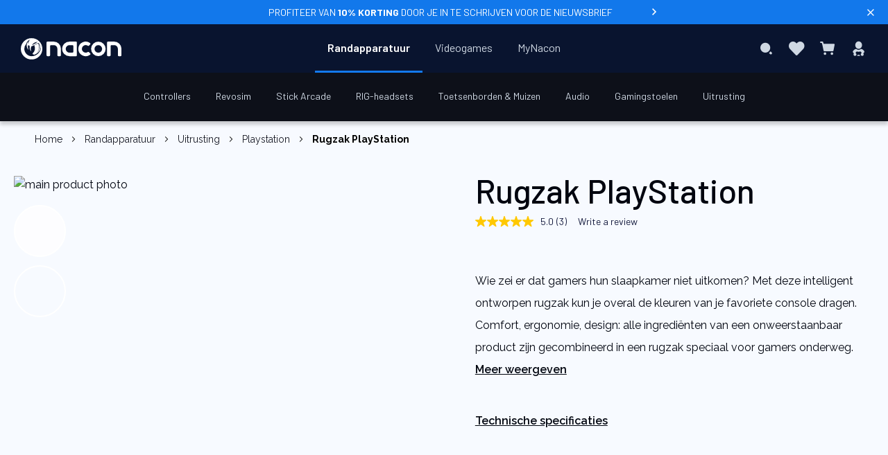

--- FILE ---
content_type: text/html; charset=UTF-8
request_url: https://www.nacongaming.com/nl-NL/rugzak-playstation
body_size: 23212
content:
<!doctype html>
<html lang="nl">
    <head prefix="og: http://ogp.me/ns# fb: http://ogp.me/ns/fb# product: http://ogp.me/ns/product#">
                <meta charset="utf-8"/>
<meta name="title" content="Officiële rugzak PlayStation  - Nacon"/>
<meta name="description" content="Draag je PlayStation-kleuren met trots, waar je ook bent. Deze handige, waterdichte en comfortabele rugzak heeft een USB-aansluiting en heel veel bergruimte, zodat je vrij kunt reizen en kunt blijven spelen met maximaal gebruiksgemak en comfort. "/>
<meta name="keywords" content="PlayStation,Rugzak,PS4,Zwart"/>
<meta name="robots" content="INDEX,FOLLOW"/>
<meta name="viewport" content="width=device-width, initial-scale=1, maximum-scale=1.0, user-scalable=no"/>
<meta name="format-detection" content="telephone=no"/>
<title>Officiële rugzak PlayStation  - Nacon</title>
<link  rel="stylesheet" type="text/css"  media="all" href="https://static.nacongaming.com/static/version1767854714/_cache/merged/f205b04d0310a1c7684d65e9662fc094.min.css" />
<link  rel="stylesheet" type="text/css"  media="screen and (min-width: 768px)" href="https://static.nacongaming.com/static/version1767854714/frontend/bigben/theme-frontend-nacon-v2/nl_NL/css/styles-l.min.css" />
<link  rel="stylesheet" type="text/css"  media="print" href="https://static.nacongaming.com/static/version1767854714/frontend/bigben/theme-frontend-nacon-v2/nl_NL/css/print.min.css" />
<link  rel="icon" type="image/x-icon" href="https://static.nacongaming.com/static/version1767854714/frontend/bigben/theme-frontend-nacon-v2/nl_NL/Magento_Theme/favicon.ico" />
<link  rel="shortcut icon" type="image/x-icon" href="https://static.nacongaming.com/static/version1767854714/frontend/bigben/theme-frontend-nacon-v2/nl_NL/Magento_Theme/favicon.ico" />



















<link  rel="alternate" hreflang="fr" data-uenc="aHR0cHM6Ly93d3cubmFjb25nYW1pbmcuY29tL3NhYy10cmFuc3BvcnQtcGxheXN0YXRpb24~" href="https://www.nacongaming.com/sac-transport-playstation" />
<link  rel="alternate" hreflang="en" data-uenc="aHR0cHM6Ly93d3cubmFjb25nYW1pbmcuY29tL2VuL2JhY2twYWNrLXBsYXlzdGF0aW9u" href="https://www.nacongaming.com/en/backpack-playstation" />
<link  rel="alternate" hreflang="de" data-uenc="aHR0cHM6Ly93d3cubmFjb25nYW1pbmcuY29tL2RlLURFL3BsYXlzdGF0aW9uLXRyYW5zcG9ydHRhc2NoZQ~~" href="https://www.nacongaming.com/de-DE/playstation-transporttasche" />
<link  rel="alternate" hreflang="it" data-uenc="aHR0cHM6Ly93d3cubmFjb25nYW1pbmcuY29tL2l0LUlUL3phaW5vLXBsYXlzdGF0aW9u" href="https://www.nacongaming.com/it-IT/zaino-playstation" />
<link  rel="alternate" hreflang="es" data-uenc="aHR0cHM6Ly93d3cubmFjb25nYW1pbmcuY29tL2VzLUVTL21vY2hpbGEtcGxheXN0YXRpb24~" href="https://www.nacongaming.com/es-ES/mochila-playstation" />
<link  rel="alternate" hreflang="nl" data-uenc="aHR0cHM6Ly93d3cubmFjb25nYW1pbmcuY29tL25sLU5ML3J1Z3phay1wbGF5c3RhdGlvbg~~" href="https://www.nacongaming.com/nl-NL/rugzak-playstation" />
<link  rel="alternate" hreflang="en-US" data-uenc="aHR0cHM6Ly93d3cubmFjb25nYW1pbmcuY29tL2VuLVVTL2JhY2twYWNrLXBsYXlzdGF0aW9u" href="https://www.nacongaming.com/en-US/backpack-playstation" />
<link  rel="alternate" hreflang="en-GB" data-uenc="aHR0cHM6Ly93d3cubmFjb25nYW1pbmcuY29tL2VuLUdCL2JhY2twYWNrLXBsYXlzdGF0aW9u" href="https://www.nacongaming.com/en-GB/backpack-playstation" />
<link  rel="alternate" hreflang="fr-FR" data-uenc="aHR0cHM6Ly93d3cubmFjb25nYW1pbmcuY29tL3NhYy10cmFuc3BvcnQtcGxheXN0YXRpb24~" href="https://www.nacongaming.com/sac-transport-playstation" />
<link  rel="alternate" hreflang="fr-BE" data-uenc="aHR0cHM6Ly93d3cubmFjb25nYW1pbmcuY29tL3NhYy10cmFuc3BvcnQtcGxheXN0YXRpb24~" href="https://www.nacongaming.com/sac-transport-playstation" />
<link  rel="alternate" hreflang="fr-LU" data-uenc="aHR0cHM6Ly93d3cubmFjb25nYW1pbmcuY29tL3NhYy10cmFuc3BvcnQtcGxheXN0YXRpb24~" href="https://www.nacongaming.com/sac-transport-playstation" />
<link  rel="alternate" hreflang="fr-MC" data-uenc="aHR0cHM6Ly93d3cubmFjb25nYW1pbmcuY29tL3NhYy10cmFuc3BvcnQtcGxheXN0YXRpb24~" href="https://www.nacongaming.com/sac-transport-playstation" />
<link  rel="alternate" hreflang="fr-CH" data-uenc="aHR0cHM6Ly93d3cubmFjb25nYW1pbmcuY29tL3NhYy10cmFuc3BvcnQtcGxheXN0YXRpb24~" href="https://www.nacongaming.com/sac-transport-playstation" />
<link  rel="alternate" hreflang="en-FR" data-uenc="aHR0cHM6Ly93d3cubmFjb25nYW1pbmcuY29tL2VuL2JhY2twYWNrLXBsYXlzdGF0aW9u" href="https://www.nacongaming.com/en/backpack-playstation" />
<link  rel="alternate" hreflang="en-BE" data-uenc="aHR0cHM6Ly93d3cubmFjb25nYW1pbmcuY29tL2VuL2JhY2twYWNrLXBsYXlzdGF0aW9u" href="https://www.nacongaming.com/en/backpack-playstation" />
<link  rel="alternate" hreflang="en-DE" data-uenc="aHR0cHM6Ly93d3cubmFjb25nYW1pbmcuY29tL2VuL2JhY2twYWNrLXBsYXlzdGF0aW9u" href="https://www.nacongaming.com/en/backpack-playstation" />
<link  rel="alternate" hreflang="en-ES" data-uenc="aHR0cHM6Ly93d3cubmFjb25nYW1pbmcuY29tL2VuL2JhY2twYWNrLXBsYXlzdGF0aW9u" href="https://www.nacongaming.com/en/backpack-playstation" />
<link  rel="alternate" hreflang="en-IT" data-uenc="aHR0cHM6Ly93d3cubmFjb25nYW1pbmcuY29tL2VuL2JhY2twYWNrLXBsYXlzdGF0aW9u" href="https://www.nacongaming.com/en/backpack-playstation" />
<link  rel="alternate" hreflang="en-GR" data-uenc="aHR0cHM6Ly93d3cubmFjb25nYW1pbmcuY29tL2VuL2JhY2twYWNrLXBsYXlzdGF0aW9u" href="https://www.nacongaming.com/en/backpack-playstation" />
<link  rel="alternate" hreflang="en-IE" data-uenc="aHR0cHM6Ly93d3cubmFjb25nYW1pbmcuY29tL2VuL2JhY2twYWNrLXBsYXlzdGF0aW9u" href="https://www.nacongaming.com/en/backpack-playstation" />
<link  rel="alternate" hreflang="en-LU" data-uenc="aHR0cHM6Ly93d3cubmFjb25nYW1pbmcuY29tL2VuL2JhY2twYWNrLXBsYXlzdGF0aW9u" href="https://www.nacongaming.com/en/backpack-playstation" />
<link  rel="alternate" hreflang="en-MC" data-uenc="aHR0cHM6Ly93d3cubmFjb25nYW1pbmcuY29tL2VuL2JhY2twYWNrLXBsYXlzdGF0aW9u" href="https://www.nacongaming.com/en/backpack-playstation" />
<link  rel="alternate" hreflang="en-NL" data-uenc="aHR0cHM6Ly93d3cubmFjb25nYW1pbmcuY29tL2VuL2JhY2twYWNrLXBsYXlzdGF0aW9u" href="https://www.nacongaming.com/en/backpack-playstation" />
<link  rel="alternate" hreflang="en-PT" data-uenc="aHR0cHM6Ly93d3cubmFjb25nYW1pbmcuY29tL2VuL2JhY2twYWNrLXBsYXlzdGF0aW9u" href="https://www.nacongaming.com/en/backpack-playstation" />
<link  rel="alternate" hreflang="en-AT" data-uenc="aHR0cHM6Ly93d3cubmFjb25nYW1pbmcuY29tL2VuL2JhY2twYWNrLXBsYXlzdGF0aW9u" href="https://www.nacongaming.com/en/backpack-playstation" />
<link  rel="alternate" hreflang="en-SK" data-uenc="aHR0cHM6Ly93d3cubmFjb25nYW1pbmcuY29tL2VuL2JhY2twYWNrLXBsYXlzdGF0aW9u" href="https://www.nacongaming.com/en/backpack-playstation" />
<link  rel="alternate" hreflang="en-SI" data-uenc="aHR0cHM6Ly93d3cubmFjb25nYW1pbmcuY29tL2VuL2JhY2twYWNrLXBsYXlzdGF0aW9u" href="https://www.nacongaming.com/en/backpack-playstation" />
<link  rel="alternate" hreflang="en-CH" data-uenc="aHR0cHM6Ly93d3cubmFjb25nYW1pbmcuY29tL2VuL2JhY2twYWNrLXBsYXlzdGF0aW9u" href="https://www.nacongaming.com/en/backpack-playstation" />
<link  rel="alternate" hreflang="en-PL" data-uenc="aHR0cHM6Ly93d3cubmFjb25nYW1pbmcuY29tL2VuL2JhY2twYWNrLXBsYXlzdGF0aW9u" href="https://www.nacongaming.com/en/backpack-playstation" />
<link  rel="alternate" hreflang="de-DE" data-uenc="aHR0cHM6Ly93d3cubmFjb25nYW1pbmcuY29tL2RlLURFL3BsYXlzdGF0aW9uLXRyYW5zcG9ydHRhc2NoZQ~~" href="https://www.nacongaming.com/de-DE/playstation-transporttasche" />
<link  rel="alternate" hreflang="de-LU" data-uenc="aHR0cHM6Ly93d3cubmFjb25nYW1pbmcuY29tL2RlLURFL3BsYXlzdGF0aW9uLXRyYW5zcG9ydHRhc2NoZQ~~" href="https://www.nacongaming.com/de-DE/playstation-transporttasche" />
<link  rel="alternate" hreflang="de-AT" data-uenc="aHR0cHM6Ly93d3cubmFjb25nYW1pbmcuY29tL2RlLURFL3BsYXlzdGF0aW9uLXRyYW5zcG9ydHRhc2NoZQ~~" href="https://www.nacongaming.com/de-DE/playstation-transporttasche" />
<link  rel="alternate" hreflang="de-CH" data-uenc="aHR0cHM6Ly93d3cubmFjb25nYW1pbmcuY29tL2RlLURFL3BsYXlzdGF0aW9uLXRyYW5zcG9ydHRhc2NoZQ~~" href="https://www.nacongaming.com/de-DE/playstation-transporttasche" />
<link  rel="alternate" hreflang="it-IT" data-uenc="aHR0cHM6Ly93d3cubmFjb25nYW1pbmcuY29tL2l0LUlUL3phaW5vLXBsYXlzdGF0aW9u" href="https://www.nacongaming.com/it-IT/zaino-playstation" />
<link  rel="alternate" hreflang="it-CH" data-uenc="aHR0cHM6Ly93d3cubmFjb25nYW1pbmcuY29tL2l0LUlUL3phaW5vLXBsYXlzdGF0aW9u" href="https://www.nacongaming.com/it-IT/zaino-playstation" />
<link  rel="alternate" hreflang="es-ES" data-uenc="aHR0cHM6Ly93d3cubmFjb25nYW1pbmcuY29tL2VzLUVTL21vY2hpbGEtcGxheXN0YXRpb24~" href="https://www.nacongaming.com/es-ES/mochila-playstation" />
<link  rel="alternate" hreflang="nl-BE" data-uenc="aHR0cHM6Ly93d3cubmFjb25nYW1pbmcuY29tL25sLU5ML3J1Z3phay1wbGF5c3RhdGlvbg~~" href="https://www.nacongaming.com/nl-NL/rugzak-playstation" />
<link  rel="alternate" hreflang="nl-LU" data-uenc="aHR0cHM6Ly93d3cubmFjb25nYW1pbmcuY29tL25sLU5ML3J1Z3phay1wbGF5c3RhdGlvbg~~" href="https://www.nacongaming.com/nl-NL/rugzak-playstation" />
<link  rel="alternate" hreflang="nl-NL" data-uenc="aHR0cHM6Ly93d3cubmFjb25nYW1pbmcuY29tL25sLU5ML3J1Z3phay1wbGF5c3RhdGlvbg~~" href="https://www.nacongaming.com/nl-NL/rugzak-playstation" />
<link  rel="alternate" hreflang="en-CA" data-uenc="aHR0cHM6Ly93d3cubmFjb25nYW1pbmcuY29tL2VuLVVTL2JhY2twYWNrLXBsYXlzdGF0aW9u" href="https://www.nacongaming.com/en-US/backpack-playstation" />
<link  rel="alternate" hreflang="en-AU" data-uenc="aHR0cHM6Ly93d3cubmFjb25nYW1pbmcuY29tL2VuLVVTL2JhY2twYWNrLXBsYXlzdGF0aW9u" href="https://www.nacongaming.com/en-US/backpack-playstation" />
<link  rel="alternate" hreflang="x-default" data-uenc="aHR0cHM6Ly93d3cubmFjb25nYW1pbmcuY29tL2VuL2JhY2twYWNrLXBsYXlzdGF0aW9u" href="https://www.nacongaming.com/en/backpack-playstation" />
<link  rel="canonical" href="https://www.nacongaming.com/nl-NL/rugzak-playstation" />
        <!-- Google Tag Manager -->

<!-- End Google Tag Manager -->



<link rel="apple-touch-icon" sizes="57x57" href="https://static.nacongaming.com/static/version1767854714/frontend/bigben/theme-frontend-nacon-v2/nl_NL/Magento_Theme/apple-touch-icons/apple-touch-icon-57x57.png" />
<link rel="apple-touch-icon" sizes="72x72" href="https://static.nacongaming.com/static/version1767854714/frontend/bigben/theme-frontend-nacon-v2/nl_NL/Magento_Theme/apple-touch-icons/apple-touch-icon-72x72.png" />
<link rel="apple-touch-icon" sizes="76x76" href="https://static.nacongaming.com/static/version1767854714/frontend/bigben/theme-frontend-nacon-v2/nl_NL/Magento_Theme/apple-touch-icons/apple-touch-icon-76x76.png" />
<link rel="apple-touch-icon" sizes="114x114" href="https://static.nacongaming.com/static/version1767854714/frontend/bigben/theme-frontend-nacon-v2/nl_NL/Magento_Theme/apple-touch-icons/apple-touch-icon-114x114.png" />
<link rel="apple-touch-icon" sizes="120x120" href="https://static.nacongaming.com/static/version1767854714/frontend/bigben/theme-frontend-nacon-v2/nl_NL/Magento_Theme/apple-touch-icons/apple-touch-icon-120x120.png" />
<link rel="apple-touch-icon" sizes="144x144" href="https://static.nacongaming.com/static/version1767854714/frontend/bigben/theme-frontend-nacon-v2/nl_NL/Magento_Theme/apple-touch-icons/apple-touch-icon-144x144.png" />
<link rel="apple-touch-icon" sizes="152x152" href="https://static.nacongaming.com/static/version1767854714/frontend/bigben/theme-frontend-nacon-v2/nl_NL/Magento_Theme/apple-touch-icons/apple-touch-icon-152x152.png" />
<link rel="apple-touch-icon" sizes="180x180" href="https://static.nacongaming.com/static/version1767854714/frontend/bigben/theme-frontend-nacon-v2/nl_NL/Magento_Theme/apple-touch-icons/apple-touch-icon-180x180.png" />
<link rel="apple-touch-icon" href="https://static.nacongaming.com/static/version1767854714/frontend/bigben/theme-frontend-nacon-v2/nl_NL/Magento_Theme/apple-touch-icons/apple-touch-icon.png" />

<meta property="og:type" content="product" />
<meta property="og:title"
      content="Rugzak&#x20;PlayStation" />
<meta property="og:image"
      content="https://media.nacongaming.com/media/catalog/product/p/s/ps4ofbackpackls_main.webp?width=265&amp;height=265&amp;store=nacon_nl&amp;image-type=image" />
<meta property="og:description"
      content="Wie&#x20;zei&#x20;er&#x20;dat&#x20;gamers&#x20;hun&#x20;slaapkamer&#x20;niet&#x20;uitkomen&#x3F;&#x20;Met&#x20;deze&#x20;intelligent&#x20;ontworpen&#x20;rugzak&#x20;kun&#x20;je&#x20;overal&#x20;de&#x20;kleuren&#x20;van&#x20;je&#x20;favoriete&#x20;console&#x20;dragen.&#x20;Comfort,&#x20;ergonomie,&#x20;design&#x3A;&#x20;alle&#x20;ingredi&amp;euml&#x3B;nten&#x20;van&#x20;een&#x20;onweerstaanbaar&#x20;product&#x20;zijn&#x20;gecombineerd&#x20;in&#x20;een&#x20;rugzak&#x20;speciaal&#x20;voor&#x20;gamers&#x20;onderweg.&#x0A;&#x0A;De&#x20;waterafstotende&#x20;buitenlaag&#x20;met&#x20;een&#x20;waterdichte&#x20;rits&#x20;beschermt&#x20;je&#x20;eigendommen&#x20;en&#x20;houdt&#x20;ze&#x20;in&#x20;alle&#x20;weersomstandigheden&#x20;droog&#x0A;Nu&#x20;kun&#x20;je&#x20;verbonden&#x20;blijven&#x20;terwijl&#x20;je&#x20;op&#x20;reis&#x20;bent.&#x20;Je&#x20;kunt&#x20;je&#x20;apparaten&#x20;overal&#x20;opladen&#x20;met&#x20;de&#x20;ingebouwde&#x20;USB-aansluiting&#x0A;In&#x20;de&#x20;verschillende&#x20;gevoerde&#x20;vakken&#x20;passen&#x20;apparaten&#x20;tot&#x20;15.6&#x27;&#x27;&#x0A;Het&#x20;hoofdvak&#x20;heeft&#x20;geoptimaliseerde&#x20;opbergvakken&#x20;en&#x20;een&#x20;headsetbandje&#x20;om&#x20;je&#x20;apparatuur&#x20;met&#x20;maximaal&#x20;comfort&#x20;te&#x20;vervoeren&#x0A;De&#x20;banden&#x20;zijn&#x20;verstelbaar&#x20;zodat&#x20;ze&#x20;bij&#x20;iedereen&#x20;passen&#x20;en&#x20;het&#x20;gevoerde&#x20;materiaal&#x20;van&#x20;het&#x20;rugpand&#x20;en&#x20;de&#x20;schouderbanden&#x20;zorgt&#x20;voor&#x20;comfort&#x0A;" />
<meta property="og:url" content="https://www.nacongaming.com/nl-NL/rugzak-playstation" />
    <meta property="product:price:amount" content="49.9"/>
    <meta property="product:price:currency"
      content="EUR"/>
    </head>
    <body data-container="body"
          data-mage-init='{"loaderAjax": {}, "loader": { "icon": "https://static.nacongaming.com/static/version1767854714/frontend/bigben/theme-frontend-nacon-v2/nl_NL/images/loader-2.gif"}}'
        id="html-body" itemtype="http://schema.org/Product" itemscope="itemscope" class="catalog-product-view product-rugzak-playstation page-layout-1column">
        <!-- Google Tag Manager (noscript) -->
<noscript>
    <iframe src="https://www.googletagmanager.com/ns.html?id=GTM-KZLBM3G" height="0" width="0"
            style="display:none;visibility:hidden"></iframe>
</noscript>
<!-- End Google Tag Manager (noscript) -->



<div class="cookie-status-message" id="cookie-status">
    The store will not work correctly when cookies are disabled.</div>




    <noscript>
        <div class="message global noscript">
            <div class="content">
                <p>
                    <strong>JavaScript lijkt te zijn uitgeschakeld in uw browser.</strong>
                    <span>
                        Voor de beste gebruikerservaring, zorg ervoor dat javascript ingeschakeld is voor uw browser.                    </span>
                </p>
            </div>
        </div>
    </noscript>



        <!--suppress HtmlUnknownTarget -->
    <!-- BV | Magento Extension 9.1.8 -->
    







    <!-- BV | Magento Extension 9.1.8 -->
            
<div class="page-wrapper"><header class="page-header"><div class="tophead-banner">
    <span class="banner-text" data-umami-event="banner-information" data-trigger="trigger-modal">
        <p class="banner-content is-uppercase">Profiteer van <b>10% korting</b> door je in te schrijven voor de nieuwsbrief</p>    </span>
            <i class="arrow-icon-banner" data-trigger="trigger-modal" data-umami-event="banner-information"></i>
        <i class="icon-close" data-role="close-banner"></i>
</div>


<div class="top-header-wrapper"><div id="language-banner" class="language-banner">
    <div class="language-banner-center">
        <div class="language-banner-center-text"></div>

        <div class="language-banner-center-actions">
            <div class="language-banner-center-submit" id="language-banner-submit">
                <button>OK</button>
            </div>
            <div class="language-banner-center-globe" id="language-banner-globe">
                <span class="icon-globe"></span>
            </div>
        </div>
    </div>

    <span class="language-banner-close" id="language-close" />
</div>


<div class="top-header">
<div class="header links" data-bind="scope: 'customer'">

    <!-- ko if: customer().fullname  -->
                    <a rel="noopener" class="link" id="btn-wishlist-mobile" href="https://www.nacongaming.com/nl-NL/wishlist/">
                Mijn verlanglijst            </a>
                <a rel="noopener" class="link" id="btn-logout" href="https://www.nacongaming.com/nl-NL/customer/account/logout/"  >
                        Uitloggen        </a>
    <!-- /ko -->
</div>

</div></div><div class="header content"><div class="logo-container"><a
    class="logo"
    href="https://www.nacongaming.com/nl-NL/"
    title=""
    aria-label="store logo"
    rel="dofollow">
    <img src="https://static.nacongaming.com/static/version1767854714/frontend/bigben/theme-frontend-nacon-v2/nl_NL/images/logo.svg"
         title=""
         alt=""
        width="227"        height="43"    />
</a>
</div><span data-action="toggle-nav" class="action nav-toggle ">
    <div class="icon-menu"
         id="btn-icon-menu">
        <span></span>
        <span></span>
        <span></span>
        <span></span>
        <span></span>
        <span></span>
    </div>
    <span> Menu</span>
</span>


    <div class="sections nav-sections">
                <div class="section-items nav-sections-items"
             data-mage-init='{"tabs":{"openedState":"active"}}'>
                                            <div class="section-item-title nav-sections-item-title"
                     data-role="collapsible">
                    <a class="nav-sections-item-switch"
                       data-toggle="switch" href="#store.menu">
                        Menu                    </a>
                </div>
                <div class="section-item-content nav-sections-item-content"
                     id="store.menu"
                     data-role="content">
                    <nav class="navigation" data-action="navigation">
    <ul data-mage-init='{"menu":{"responsive":true, "expanded":false, "position":{"my":"center top","at":"center bottom-9px", "of": ".page-header"}}}'>
        <li  class="level0 nav-1 category-item first level-top parent"><a  href="https://www.nacongaming.com/nl-NL/accessoires"  class="level-top"   ><span>Randapparatuur</span></a><div class="level0 submenu "><ul><li  class="level1 nav-1-1 category-item first parent"><a  href="https://www.nacongaming.com/nl-NL/accessoires/controllers"   ><span>Controllers</span></a><div class="level1 submenu "><ul id="menuLevel3" class="ui-menu-item"><div data-content-type="html" data-appearance="default" data-element="main"><ul class="ui-menu-item sub-submenu-left">
    <li class="ui-widget ui-widget-content ui-menu-item-wrapper">
        <a href=""><span class="gilbert-link" data-loc="aHR0cHM6Ly93d3cubmFjb25nYW1pbmcuY29tL25sLU5ML2FjY2Vzc29pcmVzL2NvbnRyb2xsZXJz">Alle Controllers</a>
    </li>
    <li class="ui-widget ui-widget-content ui-menu-item-wrapper"><a href="">
            <span class="gilbert-link" data-loc="aHR0cHM6Ly93d3cubmFjb25nYW1pbmcuY29tL25sLU5ML2Jlc3RzZWxsZXJz">Best Verkocht</span></a></li>
    <li class="ui-widget ui-widget-content ui-menu-item-wrapper"><a href="">
            <span class="gilbert-link" data-loc="aHR0cHM6Ly93d3cubmFjb25nYW1pbmcuY29tL25sLU5ML25pZXV3aWdoZWRlbg==">Nieuwe Aanwinsten</span></a></li>
    

</ul></div><div class="highlights"><span class="active-cat">Featured</span><ul class="highlights-list"><li class="highlights-list-item"><a  class="featured-product" href="https://www.nacongaming.com/nl-NL/revolution-x-unlimited"> <div class="featured-image"><img alt="Featured - Xbox-controller REVOLUTION X Unlimited" src="https://media.nacongaming.com/media/catalog/product/x/b/xbxrevxufruk_square.webp?width=400&height=400&store=nacon_nl&image-type=thumbnail" /> </div><span>Xbox-controller REVOLUTION X Unlimited</span> </a></li><li class="highlights-list-item"><a  class="featured-product" href="https://www.nacongaming.com/nl-NL/revolution-5-pro"> <div class="featured-image"><img alt="Featured - REVOLUTION 5 PRO ZWART" src="https://media.nacongaming.com/media/catalog/product/m/e/menu_r5p.webp?width=400&height=400&store=nacon_nl&image-type=thumbnail" /> </div><span>REVOLUTION 5 PRO ZWART</span> </a></li><li class="highlights-list-item"><a  class="featured-product" href="https://www.nacongaming.com/nl-NL/revolution-unlimited-pro-controller"> <div class="featured-image"><img alt="Featured - Revolution Unlimited Pro Controller " src="https://media.nacongaming.com/media/catalog/product/m/e/menu_ps4ofpadrev3.webp?width=400&height=400&store=nacon_nl&image-type=thumbnail" /> </div><span>Revolution Unlimited Pro Controller </span> </a></li><li class="highlights-list-item"><a  class="featured-product" href="https://www.nacongaming.com/nl-NL/revolution-x-pro-controller"> <div class="featured-image"><img alt="Featured - Revolution X Pro Controller" src="https://media.nacongaming.com/media/catalog/product/m/e/menu_xbxrevolutionx.webp?width=400&height=400&store=nacon_nl&image-type=thumbnail" /> </div><span>Revolution X Pro Controller</span> </a></li></ul></div><ul class="sub-subcateg-list"><li class="ui-widget ui-widget-content sub-subcateg-column ui-menu-item-wrapper"><span class="column-head"><span class="active-cat">Per categorie</span></li><li class=" ui-widget ui-widget-content sub-subcateg-column "><a class=""   href="https://www.nacongaming.com/nl-NL/accessoires/controllers/ps5" ><span>PS5 Controller</span></a></li><li class=" ui-widget ui-widget-content sub-subcateg-column "><a class=""   href="https://www.nacongaming.com/nl-NL/accessoires/controllers/ps4" ><span>PS4 Controller</span></a></li><li class=" ui-widget ui-widget-content sub-subcateg-column "><a class=""   href="https://www.nacongaming.com/nl-NL/accessoires/controllers/xbox" ><span>Xbox Controller</span></a></li><li class=" ui-widget ui-widget-content sub-subcateg-column "><a class=""   href="https://www.nacongaming.com/nl-NL/accessoires/controllers/pc" ><span>PC Controller</span></a></li><li class=" ui-widget ui-widget-content sub-subcateg-column "><a class=""   href="https://www.nacongaming.com/nl-NL/accessoires/controllers/mobiele-controllers" ><span>Mobiele Controllers</span></a></li></ul><ul class="sub-subcateg-list"><li class="ui-widget ui-widget-content sub-subcateg-column ui-menu-item-wrapper"><span class="column-head"><span class="active-cat">Alle reserveonderdelen</span></li><li class=" ui-widget ui-widget-content sub-subcateg-column "><a class=""   href="https://www.nacongaming.com/nl-NL/accessoires/controllers/kabels" ><span>Kabels</span></a></li><li class=" ui-widget ui-widget-content sub-subcateg-column "><a class=""   href="https://www.nacongaming.com/nl-NL/accessoires/controllers/dongles" ><span>Dongles</span></a></li></ul><ul class="sub-subcateg-list"><li class="ui-widget ui-widget-content sub-subcateg-column ui-menu-item-wrapper"><span class="column-head"><span class="active-cat">Soorten Controllers</span></li><li class=" ui-widget ui-widget-content sub-subcateg-column "><a class=""   href="https://www.nacongaming.com/nl-NL/accessoires/controllers/draadloze-pc" ><span>Draadloze PC-controller</span></a></li><li class=" ui-widget ui-widget-content sub-subcateg-column "><a class=""   href="https://www.nacongaming.com/nl-NL/accessoires/controllers/draadloze-ps4" ><span>Draadloze PS4-controller</span></a></li></ul></ul><ul></ul></div></li><li  class="level1 nav-1-2 category-item parent"><a  href="https://www.nacongaming.com/nl-NL/accessoires/revosim"   ><span>Revosim</span></a><div class="level1 submenu "><ul id="menuLevel3" class="ui-menu-item"><div data-content-type="html" data-appearance="default" data-element="main"><ul class="ui-menu-item sub-submenu-left">
        <li class="ui-widget ui-widget-content ui-menu-item-wrapper">
            <a href=""><span class="gilbert-link" data-loc="aHR0cHM6Ly93d3cubmFjb25nYW1pbmcuY29tL25sLU5ML2FjY2Vzc29pcmVzL3Jldm9zaW0=">Alle Revosim-accessoires</a>
        </li>
        <li class="ui-widget ui-widget-content ui-menu-item-wrapper"><a href="">
                <span class="gilbert-link" data-loc="aHR0cHM6Ly93d3cubmFjb25nYW1pbmcuY29tL25sLU5ML2Jlc3RzZWxsZXJz">Best Verkocht</span></a></li>
        <li class="ui-widget ui-widget-content ui-menu-item-wrapper"><a href="">
                <span class="gilbert-link" data-loc="aHR0cHM6Ly93d3cubmFjb25nYW1pbmcuY29tL25sLU5ML25pZXV3aWdoZWRlbg==">Nieuwe Aanwinsten</span></a></li>
        <li class="ui-widget ui-widget-content ui-menu-item-wrapper"><a href="">
                <span class="gilbert-link" data-loc="aHR0cHM6Ly93d3cubmFjb25nYW1pbmcuY29tL25sLU5ML3Jldm9zaW0=">Meer informatie</span></a></li>
    
    </ul></div><div class="highlights"><span class="active-cat">Featured</span><ul class="highlights-list"><li class="highlights-list-item"><a  class="featured-product" href="https://www.nacongaming.com/nl-NL/bundle-stuur-basis-dd-9nm-pedaalset-rs-pure"> <div class="featured-image"><img alt="Featured - Bundel RS PURE Stuur + Basis DD-9Nm + Pedaalset" src="https://media.nacongaming.com/media/catalog/product/b/u/bundle3_square.webp?width=400&height=400&store=nacon_nl&image-type=thumbnail" /> </div><span>Bundel RS PURE Stuur + Basis DD-9Nm + Pedaalset</span> </a></li><li class="highlights-list-item"><a  class="featured-product" href="https://www.nacongaming.com/nl-NL/rs-pure-stuur"> <div class="featured-image"><img alt="Featured - Stuurwiel RS PURE" src="https://media.nacongaming.com/media/catalog/product/w/h/wheel_square.webp?width=400&height=400&store=nacon_nl&image-type=thumbnail" /> </div><span>Stuurwiel RS PURE</span> </a></li><li class="highlights-list-item"><a  class="featured-product" href="https://www.nacongaming.com/nl-NL/rs-pure-basis-dd-9nm"> <div class="featured-image"><img alt="Featured - RS PURE Basis Stuur DD-9Nm" src="https://media.nacongaming.com/media/catalog/product/b/a/base_square.webp?width=400&height=400&store=nacon_nl&image-type=thumbnail" /> </div><span>RS PURE Basis Stuur DD-9Nm</span> </a></li><li class="highlights-list-item"><a  class="featured-product" href="https://www.nacongaming.com/nl-NL/rs-pure-pedaalset"> <div class="featured-image"><img alt="Featured - RS PURE Pedaalset" src="https://media.nacongaming.com/media/catalog/product/p/e/pedalier_square.webp?width=400&height=400&store=nacon_nl&image-type=thumbnail" /> </div><span>RS PURE Pedaalset</span> </a></li></ul></div><ul class="sub-subcateg-list"><li class="ui-widget ui-widget-content sub-subcateg-column ui-menu-item-wrapper"><span class="column-head"><span class="active-cat">Per categorie</span></li><li class=" ui-widget ui-widget-content sub-subcateg-column "><a class=""   href="https://www.nacongaming.com/nl-NL/accessoires/revosim/windows" ><span>Windows</span></a></li></ul></ul><ul></ul></div></li><li  class="level1 nav-1-3 category-item parent"><a  href="https://www.nacongaming.com/nl-NL/accessoires/stick-arcade"   ><span>Stick Arcade</span></a><div class="level1 submenu "><ul id="menuLevel3" class="ui-menu-item"><div data-content-type="html" data-appearance="default" data-element="main"><ul class="ui-menu-item sub-submenu-left">
        <li class="ui-widget ui-widget-content ui-menu-item-wrapper">
            <a href=""><span class="gilbert-link" data-loc="aHR0cHM6Ly93d3cubmFjb25nYW1pbmcuY29tL25sLU5ML2FjY2Vzc29pcmVzL3N0aWNrLWFyY2FkZQ==">Alle Arcade Sticks</a>
        </li>
        
    </ul></div><div class="highlights"><span class="active-cat">Featured</span><ul class="highlights-list"><li class="highlights-list-item"><a  class="featured-product" href="https://www.nacongaming.com/nl-NL/arcade-stick-playstation"> <div class="featured-image"><img alt="Featured - Daija Arcade Stick Playstation" src="https://media.nacongaming.com/media/catalog/product/m/e/menu_ps5ofarcadestick.webp?width=400&height=400&store=nacon_nl&image-type=thumbnail" /> </div><span>Daija Arcade Stick Playstation</span> </a></li><li class="highlights-list-item"><a  class="featured-product" href="https://www.nacongaming.com/nl-NL/arcade-stick-xbox"> <div class="featured-image"><img alt="Featured - Daija Arcade Stick Xbox" src="https://media.nacongaming.com/media/catalog/product/m/e/menu_xbxarcadestick.webp?width=400&height=400&store=nacon_nl&image-type=thumbnail" /> </div><span>Daija Arcade Stick Xbox</span> </a></li></ul></div><ul class="sub-subcateg-list"><li class="ui-widget ui-widget-content sub-subcateg-column ui-menu-item-wrapper"><span class="column-head"><span class="active-cat">Per categorie</span></li><li class=" ui-widget ui-widget-content sub-subcateg-column "><a class=""   href="https://www.nacongaming.com/nl-NL/accessoires/stick-arcade/playstation" ><span>Stick arcade PlayStation</span></a></li><li class=" ui-widget ui-widget-content sub-subcateg-column "><a class=""   href="https://www.nacongaming.com/nl-NL/accessoires/stick-arcade/xbox" ><span>Stick arcade Xbox</span></a></li><li class=" ui-widget ui-widget-content sub-subcateg-column "><a class=""   href="https://www.nacongaming.com/nl-NL/accessoires/stick-arcade/arcade-stick-windows" ><span>Stick arcade Windows</span></a></li></ul></ul><ul></ul></div></li><li  class="level1 nav-1-4 category-item parent"><a  href="https://www.nacongaming.com/nl-NL/accessoires/rig"   ><span>RIG-headsets</span></a><div class="level1 submenu "><ul id="menuLevel3" class="ui-menu-item"><div data-content-type="html" data-appearance="default" data-element="main"><ul class="ui-menu-item sub-submenu-left">
        <li class="ui-widget ui-widget-content ui-menu-item-wrapper">
            <a href=""><span class="gilbert-link" data-loc="aHR0cHM6Ly93d3cubmFjb25nYW1pbmcuY29tL25sLU5ML2FjY2Vzc29pcmVzL3JpZw==">Alle RIG Headsets</a>
        </li>
        <li class="ui-widget ui-widget-content ui-menu-item-wrapper"><a href="">
                <span class="gilbert-link" data-loc="aHR0cHM6Ly93d3cubmFjb25nYW1pbmcuY29tL25sLU5ML2Jlc3RzZWxsZXJz">Best Verkocht</span></a></li>
        <li class="ui-widget ui-widget-content ui-menu-item-wrapper"><a href="">
                <span class="gilbert-link" data-loc="aHR0cHM6Ly93d3cubmFjb25nYW1pbmcuY29tL25sLU5ML25pZXV3aWdoZWRlbg==">Nieuwe Aanwinsten</span></a></li>
        
    </ul>
</div><div class="highlights"><span class="active-cat">Featured</span><ul class="highlights-list"><li class="highlights-list-item"><a  class="featured-product" href="https://www.nacongaming.com/nl-NL/rig-r5-pro-hs"> <div class="featured-image"><img alt="Featured - Hoofdtelefoon RIG R5 Pro HS Zwart" src="https://media.nacongaming.com/media/catalog/product/r/5/r5_square.webp?width=400&height=400&store=nacon_nl&image-type=thumbnail" /> </div><span>Hoofdtelefoon RIG R5 Pro HS Zwart</span> </a></li><li class="highlights-list-item"><a  class="featured-product" href="https://www.nacongaming.com/nl-NL/rig-900-max-hs"> <div class="featured-image"><img alt="Featured - Hoofdtelefoon RIG 900 Max HS" src="https://media.nacongaming.com/media/catalog/product/r/i/rig900_square.webp?width=400&height=400&store=nacon_nl&image-type=thumbnail" /> </div><span>Hoofdtelefoon RIG 900 Max HS</span> </a></li><li class="highlights-list-item"><a  class="featured-product" href="https://www.nacongaming.com/nl-NL/rig-800-pro-hs"> <div class="featured-image"><img alt="Featured - Hoofdtelefoon RIG 800 PRO HS" src="https://media.nacongaming.com/media/catalog/product/r/i/rig800_1.webp?width=400&height=400&store=nacon_nl&image-type=thumbnail" /> </div><span>Hoofdtelefoon RIG 800 PRO HS</span> </a></li><li class="highlights-list-item"><a  class="featured-product" href="https://www.nacongaming.com/nl-NL/rig-600-pro-hs"> <div class="featured-image"><img alt="Featured - Hoofdtelefoon RIG 600 PRO HS" src="https://media.nacongaming.com/media/catalog/product/r/i/rig600.webp?width=400&height=400&store=nacon_nl&image-type=thumbnail" /> </div><span>Hoofdtelefoon RIG 600 PRO HS</span> </a></li></ul></div><ul class="sub-subcateg-list"><li class="ui-widget ui-widget-content sub-subcateg-column ui-menu-item-wrapper"><span class="column-head"><span class="active-cat">Per categorie</span></li><li class=" ui-widget ui-widget-content sub-subcateg-column "><a class=""   href="https://www.nacongaming.com/nl-NL/accessoires/rig/ps5" ><span>PS5</span></a></li><li class=" ui-widget ui-widget-content sub-subcateg-column "><a class=""   href="https://www.nacongaming.com/nl-NL/accessoires/rig/ps4" ><span>PS4</span></a></li><li class=" ui-widget ui-widget-content sub-subcateg-column "><a class=""   href="https://www.nacongaming.com/nl-NL/accessoires/rig/xbox" ><span>Xbox</span></a></li><li class=" ui-widget ui-widget-content sub-subcateg-column "><a class=""   href="https://www.nacongaming.com/nl-NL/accessoires/rig/nintendo" ><span>Nintendo</span></a></li><li class=" ui-widget ui-widget-content sub-subcateg-column "><a class=""   href="https://www.nacongaming.com/nl-NL/accessoires/rig/pc" ><span>PC</span></a></li></ul><ul class="sub-subcateg-list"><li class=" ui-widget ui-widget-content sub-subcateg-column "><a class=""   href="https://www.nacongaming.com/nl-NL/accessoires/rig/onderdeel-rig-headset" ><span>Alle reserveonderdelen</span></a></li><li class=" ui-widget ui-widget-content sub-subcateg-column "><a class=""   href="https://www.nacongaming.com/nl-NL/accessoires/rig/hoofdtelefoonkussen" ><span>Kussens koptelefoon</span></a></li><li class=" ui-widget ui-widget-content sub-subcateg-column "><a class=""   href="https://www.nacongaming.com/nl-NL/accessoires/rig/rig-banden" ><span>Gaming Hoofdbanden</span></a></li></ul></ul><ul></ul></div></li><li  class="level1 nav-1-5 category-item parent"><a  href="https://www.nacongaming.com/nl-NL/accessoires/toetsenborden-muizen"   ><span>Toetsenborden &amp; Muizen</span></a><div class="level1 submenu "><ul id="menuLevel3" class="ui-menu-item"><div data-content-type="html" data-appearance="default" data-element="main"><ul class="ui-menu-item sub-submenu-left">
        <li class="ui-widget ui-widget-content ui-menu-item-wrapper">
            <a href=""><span class="gilbert-link" data-loc="aHR0cHM6Ly93d3cubmFjb25nYW1pbmcuY29tL25sLU5ML2FjY2Vzc29pcmVzL3RvZXRzZW5ib3JkZW4tbXVpemVu">Alle Toetsenborden & Muizen</a>
        </li>
        <li class="ui-widget ui-widget-content ui-menu-item-wrapper"><a href="">
                <span class="gilbert-link" data-loc="aHR0cHM6Ly93d3cubmFjb25nYW1pbmcuY29tL25sLU5ML2Jlc3RzZWxsZXJz">Best Verkocht</span></a></li>
        <li class="ui-widget ui-widget-content ui-menu-item-wrapper"><a href="">
                <span class="gilbert-link" data-loc="aHR0cHM6Ly93d3cubmFjb25nYW1pbmcuY29tL25sLU5ML25pZXV3aWdoZWRlbg==">Nieuwe Aanwinsten</span></a></li>
        
    
    </ul></div><div class="highlights"><span class="active-cat">Featured</span><ul class="highlights-list"><li class="highlights-list-item"><a  class="featured-product" href="https://www.nacongaming.com/nl-NL/cl-750om-gamingtoetsenbord-fr"> <div class="featured-image"><img alt="Featured - CL-750OM Gamingtoetsenbord (AZERTY, Frans)" src="https://media.nacongaming.com/media/catalog/product/p/c/pccl-750omfr.webp?width=400&height=400&store=nacon_nl&image-type=thumbnail" /> </div><span>CL-750OM Gamingtoetsenbord (AZERTY, Frans)</span> </a></li><li class="highlights-list-item"><a  class="featured-product" href="https://www.nacongaming.com/nl-NL/gm-105-gamingmuis"> <div class="featured-image"><img alt="Featured - GM-105 Gamingmuis - Zwart" src="https://media.nacongaming.com/media/catalog/product/p/c/pcgm-105.webp?width=400&height=400&store=nacon_nl&image-type=thumbnail" /> </div><span>GM-105 Gamingmuis - Zwart</span> </a></li></ul></div><ul class="sub-subcateg-list"><li class=" ui-widget ui-widget-content sub-subcateg-column "><a class=""   href="https://www.nacongaming.com/nl-NL/accessoires/toetsenborden-muizen/gaming-toetsenborden" ><span>Alle toetsenborden</span></a></li><li class=" ui-widget ui-widget-content sub-subcateg-column "><a class=""   href="https://www.nacongaming.com/nl-NL/accessoires/toetsenborden-muizen/toetsenborden-optomechanisch" ><span>Toetsenbord Optomechanisch</span></a></li></ul><ul class="sub-subcateg-list"><li class=" ui-widget ui-widget-content sub-subcateg-column "><a class=""   href="https://www.nacongaming.com/nl-NL/accessoires/toetsenborden-muizen/gaming-muizen" ><span>Alle muizen</span></a></li><li class=" ui-widget ui-widget-content sub-subcateg-column "><a class=""   href="https://www.nacongaming.com/nl-NL/accessoires/toetsenborden-muizen/draadloze-gaming-muizen" ><span>Draadloze muis</span></a></li><li class=" ui-widget ui-widget-content sub-subcateg-column "><a class=""   href="https://www.nacongaming.com/nl-NL/accessoires/toetsenborden-muizen/bekabelde-gaming-muizen" ><span>Bekabelde muis</span></a></li><li class=" ui-widget ui-widget-content sub-subcateg-column "><a class=""   href="https://www.nacongaming.com/nl-NL/accessoires/toetsenborden-muizen/muismatten" ><span>Muismatten</span></a></li></ul></ul><ul></ul></div></li><li  class="level1 nav-1-6 category-item parent"><a  href="https://www.nacongaming.com/nl-NL/accessoires/audio"   ><span>Audio</span></a><div class="level1 submenu "><ul id="menuLevel3" class="ui-menu-item"><div data-content-type="html" data-appearance="default" data-element="main"><ul class="ui-menu-item sub-submenu-left">
        <li class="ui-widget ui-widget-content ui-menu-item-wrapper">
            <a href=""><span class="gilbert-link" data-loc="aHR0cHM6Ly93d3cubmFjb25nYW1pbmcuY29tL25sLU5ML2FjY2Vzc29pcmVzL2F1ZGlv">Alle Audio</a>
        </li>
        <li class="ui-widget ui-widget-content ui-menu-item-wrapper"><a href="">
                <span class="gilbert-link" data-loc="aHR0cHM6Ly93d3cubmFjb25nYW1pbmcuY29tL25sLU5ML2Jlc3RzZWxsZXJz">Best Verkocht</span></a></li>
        <li class="ui-widget ui-widget-content ui-menu-item-wrapper"><a href="">
                <span class="gilbert-link" data-loc="aHR0cHM6Ly93d3cubmFjb25nYW1pbmcuY29tL25sLU5ML25pZXV3aWdoZWRlbg==">Nieuwe Aanwinsten</span></a></li>
        
    </ul></div><div class="highlights"><span class="active-cat">Featured</span><ul class="highlights-list"><li class="highlights-list-item"><a  class="featured-product" href="https://www.nacongaming.com/nl-NL/streaming-studioset-2"> <div class="featured-image"><img alt="Featured - Streaming Studioset 2" src="https://media.nacongaming.com/media/catalog/product/k/i/kitstreaming.webp?width=400&height=400&store=nacon_nl&image-type=thumbnail" /> </div><span>Streaming Studioset 2</span> </a></li><li class="highlights-list-item"><a  class="featured-product" href="https://www.nacongaming.com/nl-NL/stereogamingheadset-ps4"> <div class="featured-image"><img alt="Featured - Stereogamingheadset zwart" src="https://media.nacongaming.com/media/catalog/product/p/s/ps4ofheadsetv3.webp?width=400&height=400&store=nacon_nl&image-type=thumbnail" /> </div><span>Stereogamingheadset zwart</span> </a></li><li class="highlights-list-item"><a  class="featured-product" href="https://www.nacongaming.com/nl-NL/gh-300sr-headset"> <div class="featured-image"><img alt="Featured - GH-300SR gamingheadset" src="https://media.nacongaming.com/media/catalog/product/p/c/pcgh-300sr.webp?width=400&height=400&store=nacon_nl&image-type=thumbnail" /> </div><span>GH-300SR gamingheadset</span> </a></li><li class="highlights-list-item"><a  class="featured-product" href="https://www.nacongaming.com/nl-NL/gh-110-headset"> <div class="featured-image"><img alt="Featured - GH-110 gamingheadset" src="https://media.nacongaming.com/media/catalog/product/p/c/pcgh-110.webp?width=400&height=400&store=nacon_nl&image-type=thumbnail" /> </div><span>GH-110 gamingheadset</span> </a></li></ul></div><ul class="sub-subcateg-list"><li class=" ui-widget ui-widget-content sub-subcateg-column "><a class=""   href="https://www.nacongaming.com/nl-NL/accessoires/audio/gaming-headsets" ><span>Alle headsets</span></a></li><li class=" ui-widget ui-widget-content sub-subcateg-column "><a class=""   href="https://www.nacongaming.com/nl-NL/accessoires/audio/nintendo" ><span>Nintendo headset</span></a></li><li class=" ui-widget ui-widget-content sub-subcateg-column "><a class=""   href="https://www.nacongaming.com/nl-NL/catalog/category/view/s/casque-pc/id/199/" ><span>PC headset</span></a></li><li class=" ui-widget ui-widget-content sub-subcateg-column "><a class=""   href="https://www.nacongaming.com/nl-NL/accessoires/audio/xbox" ><span>Xbox headset</span></a></li></ul><ul class="sub-subcateg-list"><li class=" ui-widget ui-widget-content sub-subcateg-column "><a class=""   href="https://www.nacongaming.com/nl-NL/accessoires/audio/gamingmicrofoon" ><span>Alle microfoons</span></a></li><li class=" ui-widget ui-widget-content sub-subcateg-column "><a class=""   href="https://www.nacongaming.com/nl-NL/accessoires/audio/streamer-microfoo" ><span>Streamer-microfoon</span></a></li><li class=" ui-widget ui-widget-content sub-subcateg-column "><a class=""   href="https://www.nacongaming.com/nl-NL/accessoires/audio/streamer-kit" ><span>Streamer kit</span></a></li></ul></ul><ul></ul></div></li><li  class="level1 nav-1-7 category-item parent"><a  href="https://www.nacongaming.com/nl-NL/accessoires/gamingstoelen"   ><span>Gamingstoelen</span></a><div class="level1 submenu "><ul id="menuLevel3" class="ui-menu-item"><div data-content-type="html" data-appearance="default" data-element="main"><ul class="ui-menu-item sub-submenu-left">
        <li class="ui-widget ui-widget-content ui-menu-item-wrapper">
            <a href=""><span class="gilbert-link" data-loc="aHR0cHM6Ly93d3cubmFjb25nYW1pbmcuY29tL25sLU5ML2FjY2Vzc29pcmVzL2dhbWluZ3N0b2VsZW4=">Alle Gaming Stoelen</a>
        </li>
        <li class="ui-widget ui-widget-content ui-menu-item-wrapper"><a href="">
                <span class="gilbert-link" data-loc="aHR0cHM6Ly93d3cubmFjb25nYW1pbmcuY29tL25sLU5ML2Jlc3RzZWxsZXJz">Best Verkocht</span></a></li>
        <li class="ui-widget ui-widget-content ui-menu-item-wrapper"><a href="">
                <span class="gilbert-link" data-loc="aHR0cHM6Ly93d3cubmFjb25nYW1pbmcuY29tL25sLU5ML25pZXV3aWdoZWRlbg==">Nieuwe Aanwinsten</span></a></li>
        
    </ul></div><div class="highlights"><span class="active-cat">Featured</span><ul class="highlights-list"><li class="highlights-list-item"><a  class="featured-product" href="https://www.nacongaming.com/nl-NL/pcch-350-gamingstoel-turquoise"> <div class="featured-image"><img alt="Featured - PCCH-350 gamingstoel" src="https://media.nacongaming.com/media/catalog/product/p/c/pcch-350.webp?width=400&height=400&store=nacon_nl&image-type=thumbnail" /> </div><span>PCCH-350 gamingstoel</span> </a></li><li class="highlights-list-item"><a  class="featured-product" href="https://www.nacongaming.com/nl-NL/pcch-350-gamingstoel-wit-playstation"> <div class="featured-image"><img alt="Featured - Playstation PCCH-350 gamingstoel" src="https://media.nacongaming.com/media/catalog/product/p/s/ps4ofch350ess.webp?width=400&height=400&store=nacon_nl&image-type=thumbnail" /> </div><span>Playstation PCCH-350 gamingstoel</span> </a></li></ul></div><ul class="sub-subcateg-list"><li class="ui-widget ui-widget-content sub-subcateg-column ui-menu-item-wrapper"><span class="column-head"><span class="active-cat">Per categorie</span></li><li class=" ui-widget ui-widget-content sub-subcateg-column "><a class=""   href="https://www.nacongaming.com/nl-NL/accessoires/gamingstoelen/gamingstoelen" ><span>Gamingstoelen</span></a></li></ul><ul class="sub-subcateg-list"><li class=" ui-widget ui-widget-content sub-subcateg-column "><a class=""   href="https://www.nacongaming.com/nl-NL/accessoires/gamingstoelen/onderdelen" ><span>Alle reserveonderdelen</span></a></li><li class=" ui-widget ui-widget-content sub-subcateg-column "><a class=""   href="https://www.nacongaming.com/nl-NL/accessoires/gamingstoelen/armleuningen" ><span>Armleuningen Stoel</span></a></li><li class=" ui-widget ui-widget-content sub-subcateg-column "><a class=""   href="https://www.nacongaming.com/nl-NL/accessoires/gamingstoelen/wielen" ><span>Wielen Stoel</span></a></li></ul></ul><ul></ul></div></li><li  class="level1 nav-1-8 category-item last parent"><a  href="https://www.nacongaming.com/nl-NL/accessoires/accessoires"   ><span>Uitrusting</span></a><div class="level1 submenu "><ul id="menuLevel3" class="ui-menu-item"><div data-content-type="html" data-appearance="default" data-element="main"><ul class="ui-menu-item sub-submenu-left">
        <li class="ui-widget ui-widget-content ui-menu-item-wrapper">
            <a href=""><span class="gilbert-link" data-loc="aHR0cHM6Ly93d3cubmFjb25nYW1pbmcuY29tL25sLU5ML2FjY2Vzc29pcmVzL2FjY2Vzc29pcmVz">Alle Uitrusting</a>
        </li>
        <li class="ui-widget ui-widget-content ui-menu-item-wrapper"><a href="">
                <span class="gilbert-link" data-loc="aHR0cHM6Ly93d3cubmFjb25nYW1pbmcuY29tL25sLU5ML2Jlc3RzZWxsZXJz">Best Verkocht</span></a></li>
        <li class="ui-widget ui-widget-content ui-menu-item-wrapper"><a href="">
                <span class="gilbert-link" data-loc="aHR0cHM6Ly93d3cubmFjb25nYW1pbmcuY29tL25sLU5ML25pZXV3aWdoZWRlbg==">Nieuwe Aanwinsten</span></a></li>
        
    
    </ul>
</div><div class="highlights"><span class="active-cat">Featured</span><ul class="highlights-list"><li class="highlights-list-item"><a  class="featured-product" href="https://www.nacongaming.com/nl-NL/deluxe-mario-kart-world-draagtasje-nintendo-switch-2"> <div class="featured-image"><img alt="Featured - Deluxe Mario Kart World draagtas voor Nintendo Switch™2-console" src="https://media.nacongaming.com/media/catalog/product/l/f/lf_ns212mkw_1.png?width=400&height=400&store=nacon_nl&image-type=thumbnail" /> </div><span>Deluxe Mario Kart World draagtas voor Nintendo Switch™2-console</span> </a></li><li class="highlights-list-item"><a  class="featured-product" href="https://www.nacongaming.com/nl-NL/officieel-etui-switch-mario-bowser"> <div class="featured-image"><img alt="Featured - Mario Kart Bowser Nintendo Switch Hoes" src="https://media.nacongaming.com/media/catalog/product/n/n/nns50b.webp?width=400&height=400&store=nacon_nl&image-type=thumbnail" /> </div><span>Mario Kart Bowser Nintendo Switch Hoes</span> </a></li></ul></div><ul class="sub-subcateg-list"><li class=" ui-widget ui-widget-content sub-subcateg-column "><a class=""   href="https://www.nacongaming.com/nl-NL/accessoires/accessoires/hoesjes" ><span>Alle hoesjes</span></a></li><li class=" ui-widget ui-widget-content sub-subcateg-column "><a class=""   href="https://www.nacongaming.com/nl-NL/accessoires/accessoires/nintendo-switch-2" ><span>Nintendo Switch 2</span></a></li><li class=" ui-widget ui-widget-content sub-subcateg-column "><a class=""   href="https://www.nacongaming.com/nl-NL/accessoires/accessoires/mario-switch-hoesjes" ><span>Mario switch hoesjes</span></a></li><li class=" ui-widget ui-widget-content sub-subcateg-column "><a class=""   href="https://www.nacongaming.com/nl-NL/accessoires/accessoires/hoesjes-animal-crossing" ><span>Hoesjes switch Animal Crossing</span></a></li><li class=" ui-widget ui-widget-content sub-subcateg-column "><a class=""   href="https://www.nacongaming.com/nl-NL/accessoires/accessoires/zelda-switch-hoesjes" ><span>Zelda switch hoesjes</span></a></li><li class=" ui-widget ui-widget-content sub-subcateg-column "><a class=""   href="https://www.nacongaming.com/nl-NL/accessoires/accessoires/splatoon-switch-hoesjes" ><span>Splatoon Switch hoesjes</span></a></li><li class=" ui-widget ui-widget-content sub-subcateg-column "><a class=""   href="https://www.nacongaming.com/nl-NL/accessoires/accessoires/switch-hoesje" ><span>Switch hoesje</span></a></li></ul><ul class="sub-subcateg-list"><li class=" ui-widget ui-widget-content sub-subcateg-column "><a class=""   href="https://www.nacongaming.com/nl-NL/accessoires/accessoires/aansluitingen" ><span> Alle aansluitingen</span></a></li><li class=" ui-widget ui-widget-content sub-subcateg-column "><a class=""   href="https://www.nacongaming.com/nl-NL/accessoires/accessoires/kabels" ><span>Gamingkabel</span></a></li><li class=" ui-widget ui-widget-content sub-subcateg-column "><a class=""   href="https://www.nacongaming.com/nl-NL/accessoires/accessoires/controllerlader" ><span>Controllerlader</span></a></li><li class=" ui-widget ui-widget-content sub-subcateg-column "><a class=""   href="https://www.nacongaming.com/nl-NL/accessoires/accessoires/adapters" ><span>Adapters</span></a></li></ul><ul class="sub-subcateg-list"><li class="ui-widget ui-widget-content sub-subcateg-column ui-menu-item-wrapper"><span class="column-head"><span class="active-cat">Meer uitrusting</span></li><li class=" ui-widget ui-widget-content sub-subcateg-column "><a class=""   href="https://www.nacongaming.com/nl-NL/accessoires/accessoires/schermprotectors" ><span>Schermprotectors</span></a></li><li class=" ui-widget ui-widget-content sub-subcateg-column "><a class=""   href="https://www.nacongaming.com/nl-NL/accessoires/accessoires/draagtas" ><span>Draagtas</span></a></li><li class=" ui-widget ui-widget-content sub-subcateg-column "><a class=""   href="https://www.nacongaming.com/nl-NL/accessoires/accessoires/controller-grips" ><span>Controller Grips</span></a></li><li class=" ui-widget ui-widget-content sub-subcateg-column "><a class=""   href="https://www.nacongaming.com/nl-NL/accessoires/accessoires/controllerstandaard" ><span>Controllerstandaard</span></a></li></ul></ul><ul></ul></div></li></ul></div></li><li  class="level0 nav-2 category-item level-top parent"><a  href="https://www.nacongaming.com/nl-NL/videogames"  class="level-top"   ><span>Videogames</span></a><div class="level0 submenu games"><ul><li  class="level1 nav-2-1 category-item first"><a  href="https://www.nacongaming.com/nl-NL/videogames/alle-spellen"   ><span>Alle spellen</span></a></li><li  class="level1 nav-2-2 category-item parent"><a  href="https://www.nacongaming.com/nl-NL/videogames/racen"   ><span>Racen</span></a><div class="level1 submenu games"><ul id="menuLevel3" class="ui-menu-item"><div data-content-type="html" data-appearance="default" data-element="main"><ul class="ui-menu-item sub-submenu-left">
        <li class="ui-widget ui-widget-content ui-menu-item-wrapper">
            <a href=""><span class="gilbert-link" data-loc="aHR0cHM6Ly93d3cubmFjb25nYW1pbmcuY29tL25sLU5ML3ZpZGVvZ2FtZXMvcmFjZW4=">Alle racegames</span></a>
        </li>
        
    
    </ul></div><div class="highlights"><span class="active-cat">Featured</span><ul class="highlights-list"><li class="highlights-list-item"><a  class="featured-product" href="https://www.nacongaming.com/nl-NL/rennsport"> <div class="featured-image"><img alt="Featured - Rennsport" src="https://media.nacongaming.com/media/catalog/product/r/e/reensport_square_01.webp?width=400&height=400&store=nacon_nl&image-type=thumbnail" /> </div><span>Rennsport</span> </a></li><li class="highlights-list-item"><a  class="featured-product" href="https://www.nacongaming.com/nl-NL/test-drive-unlimited-solar-crown"> <div class="featured-image"><img alt="Featured - Test Drive Unlimited Solar Crown " src="https://media.nacongaming.com/media/catalog/product/t/d/tdu_square.webp?width=400&height=400&store=nacon_nl&image-type=thumbnail" /> </div><span>Test Drive Unlimited Solar Crown </span> </a></li></ul></div><ul class="sub-subcateg-list"><li class="column-head"><span class="active-cat">Nieuwste spellen</span></li><li class="game"><a href="https://www.nacongaming.com/nl-NL/rennsport"><span>Rennsport</span></a></li><li class="game"><a href="https://www.nacongaming.com/nl-NL/test-drive-unlimited-solar-crown"><span>Test Drive Unlimited Solar Crown </span></a></li><li class="game"><a href="https://www.nacongaming.com/nl-NL/overpass2"><span>Overpass 2</span></a></li><li class="game"><a href="https://www.nacongaming.com/nl-NL/tt3"><span>TT Isle Of Man: Ride on the Edge 3</span></a></li><li class="game"><a href="https://www.nacongaming.com/nl-NL/wrc-generation"><span>WRC Generations – The FIA WRC Official Game</span></a></li></ul></ul><ul></ul></div></li><li  class="level1 nav-2-3 category-item parent"><a  href="https://www.nacongaming.com/nl-NL/videogames/actie-en-avontuur"   ><span>Actie en avontuur</span></a><div class="level1 submenu games"><ul id="menuLevel3" class="ui-menu-item"><div data-content-type="html" data-appearance="default" data-element="main"><ul class="ui-menu-item sub-submenu-left">
        <li class="ui-widget ui-widget-content ui-menu-item-wrapper">
            <a href=""><span class="gilbert-link" data-loc="aHR0cHM6Ly93d3cubmFjb25nYW1pbmcuY29tL25sLU5ML3ZpZGVvZ2FtZXMvYWN0aWUtZW4tYXZvbnR1dXI=">Alle actie-/avonturenspellen</span></a>
        </li>
        
        
    
    </ul></div><div class="highlights"><span class="active-cat">Featured</span><ul class="highlights-list"><li class="highlights-list-item"><a  class="featured-product" href="https://www.nacongaming.com/nl-NL/hell-is-us"> <div class="featured-image"><img alt="Featured - Hell is Us" src="https://media.nacongaming.com/media/catalog/product/h/e/hellisus_square.webp?width=400&height=400&store=nacon_nl&image-type=thumbnail" /> </div><span>Hell is Us</span> </a></li><li class="highlights-list-item"><a  class="featured-product" href="https://www.nacongaming.com/nl-NL/robocop-rogue-city"> <div class="featured-image"><img alt="Featured - RoboCop: Rogue City" src="https://media.nacongaming.com/media/catalog/product/r/o/robocop_square.webp?width=400&height=400&store=nacon_nl&image-type=thumbnail" /> </div><span>RoboCop: Rogue City</span> </a></li></ul></div><ul class="sub-subcateg-list"><li class="column-head"><span class="active-cat">Nieuwste spellen</span></li><li class="game"><a href="https://www.nacongaming.com/nl-NL/cthulhu-the-cosmic-abyss"><span>Cthulhu: The Cosmic Abyss</span></a></li><li class="game"><a href="https://www.nacongaming.com/nl-NL/styx-blades-of-greed"><span>Styx: Blades of Greed</span></a></li><li class="game"><a href="https://www.nacongaming.com/nl-NL/robocop-collectie"><span>RoboCop: Rogue City Collectie</span></a></li><li class="game"><a href="https://www.nacongaming.com/nl-NL/hell-is-us"><span>Hell is Us</span></a></li><li class="game"><a href="https://www.nacongaming.com/nl-NL/robocop-unfinished-business"><span>RoboCop: Rogue City - Unfinished Business </span></a></li></ul></ul><ul></ul></div></li><li  class="level1 nav-2-4 category-item parent"><a  href="https://www.nacongaming.com/nl-NL/jeux-video/sport"   ><span>Sport</span></a><div class="level1 submenu games"><ul id="menuLevel3" class="ui-menu-item"><div data-content-type="html" data-appearance="default" data-element="main"><ul class="ui-menu-item sub-submenu-left">
        <li class="ui-widget ui-widget-content ui-menu-item-wrapper">
            <a href=""><span class="gilbert-link" data-loc="aHR0cHM6Ly93d3cubmFjb25nYW1pbmcuY29tL25sLU5ML2pldXgtdmlkZW8vc3BvcnQ=">Alle sportspellen</span></a>
        </li>
        
    
    </ul></div><div class="highlights"><span class="active-cat">Featured</span><ul class="highlights-list"><li class="highlights-list-item"><a  class="featured-product" href="https://www.nacongaming.com/nl-NL/rugby-25"> <div class="featured-image"><img alt="Featured - Rugby 25" src="https://media.nacongaming.com/media/catalog/product/r/u/rugby25_square.webp?width=400&height=400&store=nacon_nl&image-type=thumbnail" /> </div><span>Rugby 25</span> </a></li><li class="highlights-list-item"><a  class="featured-product" href="https://www.nacongaming.com/nl-NL/pro-cycling-manager-25"> <div class="featured-image"><img alt="Featured - Pro Cycling Manager 25" src="https://media.nacongaming.com/media/catalog/product/p/c/pcm25_square.webp?width=400&height=400&store=nacon_nl&image-type=thumbnail" /> </div><span>Pro Cycling Manager 25</span> </a></li></ul></div><ul class="sub-subcateg-list"><li class="column-head"><span class="active-cat">Nieuwste spellen</span></li><li class="game"><a href="https://www.nacongaming.com/nl-NL/cricket-26"><span>Cricket 26</span></a></li><li class="game"><a href="https://www.nacongaming.com/nl-NL/tour-de-france-2025"><span>Tour de France 2025</span></a></li><li class="game"><a href="https://www.nacongaming.com/nl-NL/pro-cycling-manager-25"><span>Pro Cycling Manager 25</span></a></li><li class="game"><a href="https://www.nacongaming.com/nl-NL/rugby-25"><span>Rugby 25</span></a></li><li class="game"><a href="https://www.nacongaming.com/nl-NL/tiebreak-official-game-of-the-atp-and-wta"><span>TIEBREAK+: Official game of the ATP and WTA</span></a></li></ul></ul><ul></ul></div></li><li  class="level1 nav-2-5 category-item parent"><a  href="https://www.nacongaming.com/nl-NL/videogames/simulatie"   ><span>Simulatie</span></a><div class="level1 submenu games"><ul id="menuLevel3" class="ui-menu-item"><div data-content-type="html" data-appearance="default" data-element="main"><ul class="ui-menu-item sub-submenu-left">
        <li class="ui-widget ui-widget-content ui-menu-item-wrapper">
            <a href=""><span class="gilbert-link" data-loc="aHR0cHM6Ly93d3cubmFjb25nYW1pbmcuY29tL25sLU5ML3ZpZGVvZ2FtZXMvc2ltdWxhdGll">Alle simulatiespellen</span></a>
        </li>
        
    
    </ul></div><div class="highlights"><span class="active-cat">Featured</span><ul class="highlights-list"><li class="highlights-list-item"><a  class="featured-product" href="https://www.nacongaming.com/nl-NL/ambulance-life"> <div class="featured-image"><img alt="Featured - Ambulance Life: A Paramedic Simulator" src="https://media.nacongaming.com/media/catalog/product/a/m/ambulance_life_square.webp?width=400&height=400&store=nacon_nl&image-type=thumbnail" /> </div><span>Ambulance Life: A Paramedic Simulator</span> </a></li><li class="highlights-list-item"><a  class="featured-product" href="https://www.nacongaming.com/nl-NL/architect-life-a-house-design-simulator"> <div class="featured-image"><img alt="Featured - Architect Life: A House Design Simulator" src="https://media.nacongaming.com/media/catalog/product/a/r/architect_life_square.webp?width=400&height=400&store=nacon_nl&image-type=thumbnail" /> </div><span>Architect Life: A House Design Simulator</span> </a></li></ul></div><ul class="sub-subcateg-list"><li class="column-head"><span class="active-cat">Nieuwste spellen</span></li><li class="game"><a href="https://www.nacongaming.com/nl-NL/architect-life-a-house-design-simulator"><span>Architect Life: A House Design Simulator</span></a></li><li class="game"><a href="https://www.nacongaming.com/nl-NL/ambulance-life"><span>Ambulance Life: A Paramedic Simulator</span></a></li><li class="game"><a href="https://www.nacongaming.com/nl-NL/taxi-life"><span>Taxi Life: A City Driving Simulator</span></a></li><li class="game"><a href="https://www.nacongaming.com/nl-NL/garden-life"><span>Garden Life : A Cozy Simulator</span></a></li><li class="game"><a href="https://www.nacongaming.com/nl-NL/war-hospital"><span>War Hospital</span></a></li></ul></ul><ul></ul></div></li><li  class="level1 nav-2-6 category-item last"><a  href="https://www.nacongaming.com/nl-NL/videogames/binnenkort"   ><span>Binnenkort</span></a></li></ul></div></li><li  class="level0 nav-3 category-item last level-top"><a  href="https://my.nacongaming.com/nl-NL/login"  class="level-top" external-link-icon target="blank"><span>MyNacon</span></a></li>            </ul>
    
</nav>
                </div>
                    </div>
    </div>
<div class="block block-search">
    <div class="block block-title"><strong>Search</strong></div>
    <div class="block block-content">
        <form class="form minisearch" id="search_mini_form" action="https://www.nacongaming.com/nl-NL/catalogsearch/result/" method="get">
            <div class="field search">
                <label class="label" for="search" data-role="minisearch-label">
                    <span>Search</span>
                </label>
                <div class="control">
                    <input id="search"
                           data-mage-init='{"quickSearch":{
                                "formSelector":"#search_mini_form",
                                "url":"https://www.nacongaming.com/nl-NL/search/ajax/suggest/",
                                "destinationSelector":"#search_autocomplete",
                                "minSearchLength":"3"}
                           }'
                           type="text"
                           name="q"
                           value=""
                           placeholder="Doorzoek&#x20;de&#x20;hele&#x20;winkel"
                           class="input-text"
                           maxlength="128"
                           role="combobox"
                           aria-haspopup="false"
                           aria-autocomplete="both"
                           autocomplete="off"
                           aria-expanded="false"/>
                    <div id="search_autocomplete" class="search-autocomplete"></div>
                    <div class="nested">
    <a class="action advanced" href="https://www.nacongaming.com/nl-NL/catalogsearch/advanced/" data-action="advanced-search">
        Geavanceerd zoeken    </a>
</div>
                    <div class="actions">
                        <button type="submit"
                                title="Search"
                                class="action search"
                                aria-label="Search"
                        >
                            <span>Search</span>
                        </button>
                    </div>
                </div>
            </div>
        </form>
    </div>
</div>
<div class="header tools">
<div class="link wishlist" data-bind="scope: 'wishlist'" id="btn-icon-wishlist">
    <a href="https://www.nacongaming.com/nl-NL/wishlist/">
    <span class="text" aria->Favorieten</span>
        <!-- ko if: wishlist().counter -->
        <span data-bind="text: wishlist().counter" class="counter qty"></span>


        <!-- /ko -->
    </a>
</div>


<div data-block="minicart" class="minicart-wrapper">
    <a class="action showcart" href="https://www.nacongaming.com/nl-NL/checkout/cart/"
       data-bind="scope: 'minicart_content'" id="btn-showcart">
        <span class="text">Winkelwagen</span>
        <span class="counter qty empty"
              data-bind="css: { empty: !!getCartParam('summary_count') == false && !isLoading() },
               blockLoader: isLoading">
            <span class="counter-label">
            <!-- ko if: getCartParam('summary_count') -->
                <!-- ko text: getCartParam('summary_count').toLocaleString(window.LOCALE) --><!-- /ko -->
                <!-- ko i18n: 'items' --><!-- /ko -->
                <!-- /ko -->
            </span>
            <span class="counter-number">
                <!-- ko if: getCartParam('summary_count') -->
                <!-- ko text: getCartParam('summary_count').toLocaleString(window.LOCALE) --><!-- /ko -->
                <!-- /ko -->
            </span>

        </span>
    </a>
            <div class="block block-minicart "
             data-role="dropdownDialogCart"
             data-mage-init='{"dropdownDialogCart":{
                "appendTo":"[data-block=minicart]",
                "triggerTarget":".showcart",
                "timeout": "2000",
                "closeOnMouseLeave": false,
                "closeOnEscape": true,
                "triggerClass":"active",
                "parentClass":"active",
                "buttons":[]}}'>
            <div id="minicart-content-wrapper" data-bind="scope: 'minicart_content'">
                <!-- ko template: getTemplate() --><!-- /ko -->
            </div>
                    </div>
            

</div>
<div data-bind="scope: 'customer'" class="icon-user-menu">

    <div class="authorization-link" data-bind="css: { 'logged-in': customer().fullname}">
        <a href="#" id="btn-login">
            <span>Inloggen</span>
        </a>
    </div>
    <!-- ko if: customer().fullname  -->
    <div class="user-menu" >
        <a class="link disconnect" id="btn-logout" href="https://www.nacongaming.com/nl-NL/customer/account/logout/"  >
            Uitloggen        </a>
    </div>
    <!-- /ko -->
</div>

</div>


</div><div class="header-messages"><div class="page messages"><div data-placeholder="messages"></div>
<div data-bind="scope: 'messages'">
    <!-- ko if: cookieMessagesObservable() && cookieMessagesObservable().length > 0 -->
    <div aria-atomic="true" role="alert" class="messages" data-bind="foreach: {
        data: cookieMessagesObservable(), as: 'message'
    }">
        <div data-bind="attr: {
            class: 'message-' + message.type + ' ' + message.type + ' message',
            'data-ui-id': 'message-' + message.type
        }">
            <div data-bind="html: $parent.prepareMessageForHtml(message.text)"></div>
        </div>
    </div>
    <!-- /ko -->

    <div aria-atomic="true" role="alert" class="messages" data-bind="foreach: {
        data: messages().messages, as: 'message'
    }, afterRender: purgeMessages">
        <div data-bind="attr: {
            class: 'message-' + message.type + ' ' + message.type + ' message',
            'data-ui-id': 'message-' + message.type
        }">
            <div data-bind="html: $parent.prepareMessageForHtml(message.text)"></div>
        </div>
    </div>
</div>


</div></div></header><main id="maincontent" class="page-main"><a id="contentarea" tabindex="-1"></a>
<div class="columns"><div class="column main">
<div class="breadcrumbs">
    <ul class="items">
                    <li class="item home">
                                    <a href="https://www.nacongaming.com/nl-NL/" title="Ga naar homepagina">Home</a>
                            </li>
                    <li class="item category31">
                                    <a href="https://www.nacongaming.com/nl-NL/accessoires" title="Randapparatuur">Randapparatuur</a>
                            </li>
                    <li class="item category42">
                                    <a href="https://www.nacongaming.com/nl-NL/accessoires/accessoires" title="Uitrusting">Uitrusting</a>
                            </li>
                    <li class="item category50">
                                    <a href="https://www.nacongaming.com/nl-NL/accessoires/accessoires/playstation" title="Playstation">Playstation</a>
                            </li>
                    <li class="item product">
                                    <strong>Rugzak PlayStation</strong>
                            </li>
            </ul>
</div>


<div class="product-main"><div class="product media"><a id="gallery-prev-area" tabindex="-1"></a>
<div class="action-skip-wrapper"><a class="action skip gallery-next-area"
   href="#gallery-next-area">
    <span>
        Ga naar het einde van de afbeeldingen-gallerij    </span>
</a>
</div>

<div class="gallery-placeholder _block-content-loading" data-gallery-role="gallery-placeholder">
    <img
        alt="main product photo"
        class="gallery-placeholder__image"
        src="https://media.nacongaming.com/media/catalog/product/p/s/ps4ofbackpackls_main.webp?width=785&height=620&store=nacon_nl&image-type=image"
        width="785"        height="620"    />
    <link itemprop="image" href="https://media.nacongaming.com/media/catalog/product/p/s/ps4ofbackpackls_main.webp?width=785&height=620&store=nacon_nl&image-type=image">
</div>


<div class="action-skip-wrapper"><a class="action skip gallery-prev-area"
   href="#gallery-prev-area">
    <span>
        Ga naar het begin van de afbeeldingen-gallerij    </span>
</a>
</div><a id="gallery-next-area" tabindex="-1"></a>
</div><div class="product-info-main"><div class="heading">
    <h1 itemprop="name">Rugzak PlayStation</h1>
        <meta itemprop="sku" content="PS4OFBACKPACKLS">
    <meta itemprop="gtin" content="3665962002621">
                    <link itemprop="image" content="https://media.nacongaming.com/media/catalog/product/p/s/ps4ofbackpackls_main.webp?store=nacon_nl&image-type=image">
    </div>


    <!-- BV | Magento Extension 9.1.8 -->
    <div data-bv-show="rating_summary"
         data-bv-product-id="PS4OFBACKPACKLS">
            </div>

    <div class="product attribute overview">

                <input id="expanded" type="checkbox" />
        <div class="value" itemprop="description">
            <p>Wie zei er dat gamers hun slaapkamer niet uitkomen? Met deze intelligent ontworpen rugzak kun je overal de kleuren van je favoriete console dragen. Comfort, ergonomie, design: alle ingredi&euml;nten van een onweerstaanbaar product zijn gecombineerd in een rugzak speciaal voor gamers onderweg.</p>
<ul>
<li>De waterafstotende buitenlaag met een waterdichte rits beschermt je eigendommen en houdt ze in alle weersomstandigheden droog</li>
<li>Nu kun je verbonden blijven terwijl je op reis bent. Je kunt je apparaten overal opladen met de ingebouwde USB-aansluiting</li>
<li>In de verschillende gevoerde vakken passen apparaten tot 15.6''</li>
<li>Het hoofdvak heeft geoptimaliseerde opbergvakken en een headsetbandje om je apparatuur met maximaal comfort te vervoeren</li>
<li>De banden zijn verstelbaar zodat ze bij iedereen passen en het gevoerde materiaal van het rugpand en de schouderbanden zorgt voor comfort</li>
</ul>        </div>

    </div>


<div class="product-anchor">
    <a href="#product-detailed-technical"
       class="product link-anchor">Technische specificaties</a>
</div>

<div class="product-add-form">
    <form data-product-sku="PS4OFBACKPACKLS"
          action="https://www.nacongaming.com/nl-NL/checkout/cart/add/uenc/aHR0cHM6Ly93d3cubmFjb25nYW1pbmcuY29tL25sLU5ML3J1Z3phay1wbGF5c3RhdGlvbg~~/product/454/" method="post"
          id="product_addtocart_form">
        <input type="hidden" name="product" value="454" />
        <input type="hidden" name="selected_configurable_option" value="" />
        <input type="hidden" name="related_product" id="related-products-field" value="" />
        <input type="hidden" name="item"  value="454" />
        <input name="form_key" type="hidden" value="CUDu02ngty6MKUfH" />                            

<div class="box-tocart  ">
        <div class="fieldset">
                    <div class="product-info-price"><div class="price-box price-final_price" data-role="priceBox" data-product-id="454" data-price-box="product-id-454">    

<span class="price-container price-final_price&#x20;tax&#x20;weee"
         itemprop="offers" itemscope itemtype="http://schema.org/Offer">
        <span  id="product-price-454"                data-price-amount="49.9"
        data-price-type="finalPrice"
        class="price-wrapper "
    ><span class="price">€ 49,90</span></span>
                <meta itemprop="price" content="49.9" />
        <meta itemprop="priceCurrency" content="EUR" />
    </span>

</div><div id="eco-part-box">

        <span class="eco-part-price" data-trigger="trigger-weee" data-first-label="Incl." data-second-label="of eco part">
                     </span>
        <div data-bind="mageInit: {
            'Magento_Ui/js/modal/modal':{
                'type': 'popup',
                'trigger': '[data-trigger=trigger-weee]',
                'responsive': true
            }}" id="weee-modal" class="weee-content">
            <div class="content">
                <style>#html-body [data-pb-style=PL9O4V8]{justify-content:flex-start;display:flex;flex-direction:column;background-position:left top;background-size:cover;background-repeat:no-repeat;background-attachment:scroll}</style><div data-content-type="row" data-appearance="contained" data-element="main"><div data-enable-parallax="0" data-parallax-speed="0.5" data-background-images="{}" data-background-type="image" data-video-loop="true" data-video-play-only-visible="true" data-video-lazy-load="true" data-video-fallback-src="" data-element="inner" data-pb-style="PL9O4V8"><div data-content-type="text" data-appearance="default" data-element="main"><p>Sinds november 2006 is de aankoop van nieuwe elektrische of elektronische apparaten onderhevig aan een ecobijdrage. Wanneer u zo'n nieuw apparaat koopt en de DEE ecobijdrage betaalt, financiert u de inzameling, verwerking en recycling van afval van elektrische en elektronische apparatuur (WEEE). Het bedrag varieert afhankelijk van het gekochte product en het type behandeling dat nodig is. Meer informatie vindt u op de website van onze partner: http://www.eco-systemes.fr/</p></div></div></div>            </div>
        </div>
</div>

</div>                                                    <div class="actions">
                            <div class="stock-message">
                    <span class="stock-label available">
Op voorraad
</span>                </div>
                                    <div class="btn-wrapper">
                                    <button type="submit"
                            title="In&#x20;Winkelwagen"
                            data-text-init="In Winkelwagen"
                            class="action primary tocart "
                            data-mage-init='{"Bigben_Catalog/js/view/datalayer-add-to-cart": {"productSku": "PS4OFBACKPACKLS", "productBrand": "Bigben"}}'
                            id="product-addtocart-button"
                            disabled>
                        <span>In Winkelwagen</span>
                    </button>
                                
<div id="instant-purchase" data-bind="scope:'instant-purchase'">
    <!-- ko template: getTemplate() --><!-- /ko -->
</div>

<div id ="paypal-smart-button" data-mage-init='{"Magento_Paypal/js/in-context/product-express-checkout"
:{"clientConfig":{"button":1,"getTokenUrl":"https:\/\/www.nacongaming.com\/nl-NL\/paypal\/express\/getTokenData\/","onAuthorizeUrl":"https:\/\/www.nacongaming.com\/nl-NL\/paypal\/express\/onAuthorization\/","onCancelUrl":"https:\/\/www.nacongaming.com\/nl-NL\/paypal\/express\/cancel\/","styles":{"layout":"vertical","size":"responsive","color":"gold","shape":"pill","label":"buynow"},"isVisibleOnProductPage":false,"isGuestCheckoutAllowed":true,"sdkUrl":"https:\/\/www.paypal.com\/sdk\/js?client-id=ATDZ9_ECFh-fudesZo4kz3fGTSO1pzuWCS4IjZMq4JKdRK7hQR3Rxyafx39H2fP363WtmlQNYXjUiAae&locale=nl_NL&currency=EUR&enable-funding=venmo&commit=false&intent=capture&merchant-id=BVKRHTSE2XFUE&disable-funding=bancontact%2Ceps%2Cgiropay%2Cideal%2Cmybank%2Cp24%2Csofort&components=messages%2Cbuttons","dataAttributes":{"data-partner-attribution-id":"Magento_2_Community","data-csp-nonce":"anlsdGdzcTBkNTlseGw1ZnFmdHl6N282cGo3N3hyOTg="}}}}'></div>

    
    <a class="action towishlist"
            name="add-to-wishlist"
            data-mage-init='{"Bigben_Wishlist/js/view/add-product-to-wishlist":{"productId": 454}}'
    >
        Voeg toe aan verlanglijst    </a>
            </div>

        </div>
    </div>
</div>


        
                    </form>
</div>




<div class="product-social-links"><div class="product-addto-links" data-role="add-to-links">
    
    
    <a class="action towishlist"
            name="add-to-wishlist"
            data-mage-init='{"Bigben_Wishlist/js/view/add-product-to-wishlist":{"productId": 454}}'
    >
        Voeg toe aan verlanglijst    </a>
</div>
</div></div></div><input name="form_key" type="hidden" value="CUDu02ngty6MKUfH" /><div id="authenticationPopup" data-bind="scope:'authenticationPopup', style: {display: 'none'}">
            <!-- ko template: getTemplate() --><!-- /ko -->
        
</div>






<div class="product-info-detailed"><div class="product-info-specification">    <div id="product-detailed-technical"
         class="product-bloc-info product-detailed-technical ">
            <div class="bloc-content">
                <h2>Technische specificaties</h2>

                
                
                                    </h3>
                    <div class="product-additional-list">
                                                                                    <div class="content">
                                    <div class="title">Algemene informatie</div>
                                    <ul class="product-item-list">
                                                                            <li>
                                            <span class="list-cell specification-label">Compatibiliteit</span>
                                            <span data-attr-code="platform_compatibility" class="list-cell specification-value">
                                                <span> : </span>PS4</span>
                                        </li>
                                                                            <li>
                                            <span class="list-cell specification-label">Materiaal</span>
                                            <span data-attr-code="materials" class="list-cell specification-value">
                                                <span> : </span>Waterafstotende stof</span>
                                        </li>
                                                                            <li>
                                            <span class="list-cell specification-label">Compartiment intérieur</span>
                                            <span data-attr-code="interior_compartment" class="list-cell specification-value">
                                                <span> : </span>Ja</span>
                                        </li>
                                                                            <li>
                                            <span class="list-cell specification-label">Ingebouwde standaard</span>
                                            <span data-attr-code="integrated_support" class="list-cell specification-value">
                                                <span> : </span>Ja</span>
                                        </li>
                                                                            <li>
                                            <span class="list-cell specification-label">Draaggreep</span>
                                            <span data-attr-code="carrying_handle" class="list-cell specification-value">
                                                <span> : </span>Ja</span>
                                        </li>
                                                                            <li>
                                            <span class="list-cell specification-label">Afmetingen</span>
                                            <span data-attr-code="dimensions" class="list-cell specification-value">
                                                <span> : </span>L 300 x H 470 x P 150 mm</span>
                                        </li>
                                                                            <li>
                                            <span class="list-cell specification-label">Kleur</span>
                                            <span data-attr-code="color" class="list-cell specification-value">
                                                <span> : </span>Zwart</span>
                                        </li>
                                                                            <li>
                                            <span class="list-cell specification-label">Releasedatum</span>
                                            <span data-attr-code="release_date" class="list-cell specification-value">
                                                <span> : </span>01-06-2021</span>
                                        </li>
                                                                        </ul>
                                </div>
                                                                                                                <div class="content">
                                    <div class="title">Referentie</div>
                                    <ul class="product-item-list">
                                                                            <li>
                                            <span class="list-cell specification-label">Art.nr.</span>
                                            <span data-attr-code="sku" class="list-cell specification-value">
                                                <span> : </span>PS4OFBACKPACKLS</span>
                                        </li>
                                                                        </ul>
                                </div>
                                                                                                </div>
                            </div>
    </div>

    </div></div>        



    <!-- BV | Magento Extension 9.1.8 -->
        <div data-bv-show="reviews" data-bv-product-id="PS4OFBACKPACKLS">
            </div>
</div></div></main><footer class="page-footer"><div data-content-type="html" data-appearance="default" data-element="main" data-decoded="true"><div class="pre-footer">
<div class="letter-container"></div>
                        <div class="footer-bloc footer-newsletter">
                            <div class="wrapper">
                                <div class="content">
                                    <h3 class="title-icon icon-mail"><span class="title">Profiteer van 10% korting</span></h3><br>
                                    <div class="newsletter-subtitle">Door je in te schrijven voor de nieuwsbrief.
                    
                    
                                    </div>
                                </div>
                                
<div class="block newsletter">
    <div class="content">
        <form class="form subscribe" novalidate action="https://www.nacongaming.com/nl-NL/newsletter/subscriber/new/" method="post" data-mage-init='{"validation": {"errorClass": "mage-error"}, "Magento_Newsletter/js/generate-lead": {}}' id="newsletter-validate-detail">
              <input name="form_key" type="hidden" value="">
            <div class="field newsletter">
                <div class="control">
                    <label for="newsletter">
                        <span class="label">
                            Abonneer u op onze nieuwsbrief                        </span>
                        <input name="email" type="email" id="newsletter" placeholder="Vul je e-mailadres in" data-mage-init='{"mage/trim-input":{}}' data-validate="{required:true, 'validate-email':true}">
                        <input class="firstname" type="text" id="firstname" name="firstname" tabindex="-1" autocomplete="nope">
                        <input type="hidden" id="origin" name="origin" tabindex="-1" autocomplete="nope" value="accessories">
                    </label>
                </div>
                <div class="legals-notice">
                    <input type="checkbox" id="newsletter-check">
                    <label for="newsletter-check">
                        <small>
                            Door dit formulier te verzenden ga ik ermee akkoord dat de verstrekte gegevens kunnen worden gebruikt om mij nieuwsbrieven en marketing-e-mails van Nacon te sturen.                            <a href="https://www.nacongaming.com/nl-NL/privacy-policy">
                                Gegevensgebruik                            </a>
                        </small>
                    </label>
                </div>
                <div id="wrappper-btn-newsletter" class="actions">
                    <button id="button-valid-newsletter" class="action secondary sr-only" title="Aanmelden" type="submit" aria-label="Subscribe" disabled>
                        <span>Aanmelden</span>
                    </button>
                </div>
            </div>
        </form>
    </div>
</div>


                            </div>
                        </div>

<div class="footer-reinsurance reinsurance-block primary-block">
<div class="block-content">
<div class="wrapper">
<div class="reinsurance-item icon-item reinsurance-item-credit-card">
<div class="icon-text"><strong>BETAAL VEILIG </strong> Op onze website!</div>
</div>
</div>
<div class="wrapper">
<div class="reinsurance-item icon-item reinsurance-item-shipping">
<div class="icon-text"><strong>GRATIS BEZORGING </strong> Van Bestellingen van € 80 of meer</div>
</div>
<div class="reinsurance-item icon-item reinsurance-item-shipping-speed">
<div class="icon-text"><strong>Levering</strong> in 48H/72H</div>
</div>
</div>
</div>
</div></div><div class="footer content"><div data-content-type="html" data-appearance="default" data-element="main" data-decoded="true"><div class="footer-content">
    <div class="logo-wrapper">
        <img class="lazyload" alt="Logo Nacon Gaming" data-src="https://static.nacongaming.com/static/version1767854714/frontend/bigben/theme-frontend-nacon-v2/nl_NL/images/logo.svg"> 
    </div>
    <div class="footer-bloc_container">
        <div class="footer-bloc footer-links"><span class="title">Over ons ?</span>
            <ul>
                <li><a href="https://corporate.nacongaming.com/en/"><U>Corporate</U></a></li>
                <li><a id="support_footer" href="https://my.nacongaming.com/nl-NL/support" target="_blank" rel="noopener">Ondersteuning</a></li>
    <li><a href="https://www.nacongaming.com/nl-NL/contact">Neem contact met ons op</a></li>
    <li><a href="https://www.nacongaming.com/nl-NL/terms-of-sale">Verkoopvoorwaarden</a></li>
    <li><a href="https://www.nacongaming.com/nl-NL/terms-of-use">Algemene gebruiksvoorwaarden</a></li>
    <li><a href="https://www.nacongaming.com/nl-NL/legal-notice">Juridische kennisgeving</a></li>
    <li><a href="https://www.nacongaming.com/nl-NL/privacy-policy">Privacybeleid</a></li>
    <li><a href="https://www.nacongaming.com/nl-NL/offers-conditions">Voorwaarden van de aanbiedingen</a></li>
    <li><a href="https://www.nacongaming.com/nl-NL/eco-part">Éco-part</a></li>
    <li><a href="javascript:openAxeptioCookies()">Beheer mijn cookievoorkeuren</a></li>
            </ul>
        </div>
        <div class="footer-bloc footer-events"><span class="title">GEBEURTENISSEN </span>
            <ul>
                <li><a href="https://www.nacongaming.com/nl-NL/zomeruitverkoop">Zomeruitverkoop</a></li>
                <li><a href="https://www.nacongaming.com/nl-NL/winteruitverkoop">Winteruitverkoop</a></li>
                <li><a href="https://www.nacongaming.com/nl-NL/french-days-offers/">French Days</a></li>
                <li><a href="https://www.nacongaming.com/nl-NL/black-friday"> Black Friday</a></li>
                <li><a href="https://www.nacongaming.com/nl-NL/kerst">Kerst</a></li>
                <li><a href="https://www.nacongaming.com/nl-NL/halloween">Halloween</a></li>
                <li><a href="https://www.nacongaming.com/nl-NL/back-to-school">Back to school</a></li>

            </ul>
        </div>


        <div class="footer-bloc footer-links"><span class="title">MyNacon </span>
            <ul>
                <li><a href="https://my.nacongaming.com/nl-NL/profile/all">Profielen</a></li>
                <li><a href="https://my.nacongaming.com/nl-NL/support">Ondersteuning</a></li>
                <li><a href="https://my.nacongaming.com/nl-NL/support/games">Videogame-ondersteuning</a></li>
                <li><a href="https://www.nacongaming.com/nl-NL/blog">Nacon News</a></li>

            </ul>
        </div>


      </div>
    <div class="footer-bloc footer-contact">
        <div class="wrapper-contact">
            <section>
                <div class="w-text">
                    <strong class="main-title">Contact met ons opnemen</strong> 
                    <span>9.00 tot 18.00 uur van maandag tot vrijdag (met uitzondering van Franse feestdagen)</span>
                </div>
            </section>
            <section>
                <img src="https://media.nacongaming.com/media/wysiwyg/footer/chat.svg" alt="Chat icon" style="height: 33px" />
                <div class="w-text">
                    <strong class="subtitle">Via chat</strong>
                    <a class="link" href="https://my.nacongaming.com/nl-NL/support/products">
                        Chat met een agent
                    </a>
                </div>
            </section>
            <section>
                <i class="icon-mail-active"></i>
                <div class="w-text">
                    <a class="link" href="https://www.nacongaming.com/nl-NL/contact">
                        <span class="subtitle">Per e-mail</span>
                        <span>Schrijf ons</span>
                    </a>
                  
                </div>
            </section>
        </div>
        <div class="social-links">
                <a class="link" href="https://www.facebook.com/Nacongaming" target="_blank" rel="nofollow">
            <img alt="Facebook Nacon" class="lazyload" data-src="https://static.nacongaming.com/static/version1767854714/frontend/bigben/theme-frontend-nacon-v2/nl_NL/images/socials/facebook.svg" width="40">
        </a>
            <a class="link" href="https://twitter.com/naconbenelux" target="_blank" rel="nofollow">
            <img alt="Twitter Nacon" class="lazyload" data-src="https://static.nacongaming.com/static/version1767854714/frontend/bigben/theme-frontend-nacon-v2/nl_NL/images/socials/twitter.svg" width="40">
        </a>
            <a class="link" href="https://www.instagram.com/naconbenelux/" target="_blank" rel="nofollow">
            <img alt="Insta Nacon" class="lazyload" data-src="https://static.nacongaming.com/static/version1767854714/frontend/bigben/theme-frontend-nacon-v2/nl_NL/images/socials/insta.svg" width="40">
        </a>
            <a class="link" href="https://www.youtube.com/@NaconBenelux/videos" target="_blank" rel="nofollow">
            <img alt="Youtube Nacon" class="lazyload" data-src="https://static.nacongaming.com/static/version1767854714/frontend/bigben/theme-frontend-nacon-v2/nl_NL/images/socials/youtube.svg" width="40">
        </a>
    </div>

    </div>
    
</div></div><div class="footer-additional-wrapper"><div class="footer-additional"><div class="switcher language switcher-language">
            <div class="actions switcher-options">
            <div class="action toggle switcher-trigger"
                 id="switcher-language-trigger">
                <strong class="view-nacon_nl">
                                        <a alt="Kies je land" href="#" data-loc="aHR0cHM6Ly93d3cubmFjb25nYW1pbmcuY29tL25sLU5ML2NvdW50cnkvY2hvb3NlL2luZGV4L3JlZmVyZXIvTDI1c0xVNU1MM0oxWjNwaGF5MXdiR0Y1YzNSaGRHbHZiZyUzRCUzRC8=" class="gilbert-link" >
                        <span class="switcher-icon">nl</span>
                    </a>
                </strong>
            </div>
        </div>
    </div>
<small class="copyright">
    <span>©2026 – Nacon | NACON™ is een geregistreerd handelsmerk. Alle rechten voorbehouden.</span>
</small>
<div class="payment-icons">
    <img class="payment lazyload" data-src="https://static.nacongaming.com/static/version1767854714/frontend/bigben/theme-frontend-nacon-v2/nl_NL/Bigben_Theme/images/logo-payment.svg" alt="Credit Card Logo"/>
</div></div></div></div></footer>

<div class="modal-banner-information" id="modal-banner-information">
    <div class="close-icon-container">
        <button class="action-close" data-role="closeBtn" type="button" id="btn-close-banner">
            <span>Sluiten</span>
        </button>
    </div>
        <div class="img-wrapper">
        <img src="https://static.nacongaming.com/static/version1767854714/frontend/bigben/theme-frontend-nacon-v2/nl_NL/Bigben_Theme/images/head.webp" class="image-modal"
             alt="Afbeelding van de nieuwsbrief"/>
    </div>
        <div class="content">
            <form class="form subscribe"
                  novalidate
                  action="https://www.nacongaming.com/nl-NL/newsletter/subscriber/new/"
                  method="post"
                  data-mage-init='{"validation": {"errorClass": "mage-error"}}'
                  id="newsletter-validate-detail-modal">
                <div class="field newsletter">
                    <div class="modal-subtitle">Registreer nu en profiteer van</div>
                    <h3 class="title-modal"><span class="title">10% korting</span></h3>
                    <label for="newsletter">
                        <input class="email-newsletter-modal" name="email" type="email" id="modal-newsletter-email"
                               placeholder="Vul je e-mailadres in"
                               data-mage-init='{"mage/trim-input":{}}'
                               data-validate="{required:true, 'validate-email':true}"
                        />
                        <input class="firstname" type="text" id="modal-firstname" name="firstname" tabindex="-1"
                               autocomplete="nope"/>
                    </label>
                    <div class="legals-notice">
                        <input class="newsletter-modal" type="checkbox" id="newsletter-check-modal"/>

                        <label for="newsletter-check-modal">
                            <small class="privacy-policy-link">
                                Door dit formulier te verzenden ga ik ermee akkoord dat de verstrekte gegevens kunnen worden gebruikt om mij nieuwsbrieven en marketing-e-mails van Nacon te sturen.                                <a href="https://www.nacongaming.com/nl-NL/privacy-policy">
                                    Gegevensgebruik                                </a>
                            </small>
                        </label>
                    </div>
                    <div class="actions">
                        <button id="button-valid-newsletter-modal"
                                class="action secondary"
                                title="Aanmelden"
                                type="submit"
                                aria-label="Aanmelden"
                                disabled="disabled"
                        >
                            <span>Aanmelden</span>
                        </button>
                    </div>
                </div>

            </form>
        </div>
    </div>



</div>    
<script>
var LOCALE = 'nl\u002DNL';
var BASE_URL = 'https\u003A\u002F\u002Fwww.nacongaming.com\u002Fnl\u002DNL\u002F';
var BASE_STATIC_URL = 'https\u003A\u002F\u002Fstatic.nacongaming.com\u002Fstatic\u002Fversion1767854714\u002Ffrontend\u002Fbigben\u002Ftheme\u002Dfrontend\u002Dnacon\u002Dv2\u002Fnl_NL';
var require = {
'baseUrl': 'https\u003A\u002F\u002Fstatic.nacongaming.com\u002Fstatic\u002Fversion1767854714\u002Ffrontend\u002Fbigben\u002Ftheme\u002Dfrontend\u002Dnacon\u002Dv2\u002Fnl_NL'
};</script>
<script  type="text/javascript"  src="https://static.nacongaming.com/static/version1767854714/frontend/bigben/theme-frontend-nacon-v2/nl_NL/requirejs/require.min.js"></script>
<script  type="text/javascript"  src="https://static.nacongaming.com/static/version1767854714/frontend/bigben/theme-frontend-nacon-v2/nl_NL/requirejs-min-resolver.min.js"></script>
<script  type="text/javascript"  src="https://static.nacongaming.com/static/version1767854714/frontend/bigben/theme-frontend-nacon-v2/nl_NL/js/bundle/bundle0.min.js"></script>
<script  type="text/javascript"  src="https://static.nacongaming.com/static/version1767854714/frontend/bigben/theme-frontend-nacon-v2/nl_NL/js/bundle/bundle1.min.js"></script>
<script  type="text/javascript"  src="https://static.nacongaming.com/static/version1767854714/frontend/bigben/theme-frontend-nacon-v2/nl_NL/js/bundle/bundle2.min.js"></script>
<script  type="text/javascript"  src="https://static.nacongaming.com/static/version1767854714/frontend/bigben/theme-frontend-nacon-v2/nl_NL/js/bundle/bundle3.min.js"></script>
<script  type="text/javascript"  src="https://static.nacongaming.com/static/version1767854714/frontend/bigben/theme-frontend-nacon-v2/nl_NL/js/bundle/bundle4.min.js"></script>
<script  type="text/javascript"  src="https://static.nacongaming.com/static/version1767854714/frontend/bigben/theme-frontend-nacon-v2/nl_NL/js/bundle/bundle5.min.js"></script>
<script  type="text/javascript"  src="https://static.nacongaming.com/static/version1767854714/frontend/bigben/theme-frontend-nacon-v2/nl_NL/js/bundle/bundle6.min.js"></script>
<script  type="text/javascript"  src="https://static.nacongaming.com/static/version1767854714/frontend/bigben/theme-frontend-nacon-v2/nl_NL/js/bundle/bundle7.min.js"></script>
<script  type="text/javascript"  src="https://static.nacongaming.com/static/version1767854714/frontend/bigben/theme-frontend-nacon-v2/nl_NL/js/bundle/bundle8.min.js"></script>
<script  type="text/javascript"  src="https://static.nacongaming.com/static/version1767854714/frontend/bigben/theme-frontend-nacon-v2/nl_NL/mage/requirejs/static.min.js"></script>
<script  type="text/javascript"  src="https://static.nacongaming.com/static/version1767854714/frontend/bigben/theme-frontend-nacon-v2/nl_NL/mage/requirejs/mixins.min.js"></script>
<script  type="text/javascript"  src="https://static.nacongaming.com/static/version1767854714/frontend/bigben/theme-frontend-nacon-v2/nl_NL/requirejs-config.min.js"></script>
<script  type="text/javascript"  src="https://static.nacongaming.com/static/version1767854714/frontend/bigben/theme-frontend-nacon-v2/nl_NL/js/ls.unveilhooks.min.js"></script>
<script  type="text/javascript"  src="https://static.nacongaming.com/static/version1767854714/frontend/bigben/theme-frontend-nacon-v2/nl_NL/js/ls.bgset.min.js"></script>
<script  type="text/javascript"  src="https://static.nacongaming.com/static/version1767854714/frontend/bigben/theme-frontend-nacon-v2/nl_NL/Bigben_Datalayer/js/datalayer-login.min.js"></script>
<script  type="text/javascript"  src="https://static.nacongaming.com/static/version1767854714/frontend/bigben/theme-frontend-nacon-v2/nl_NL/Bigben_Theme/js/view/menu-seo.min.js"></script>
<script  type="text/javascript"  async="" src="https://static.nacongaming.com/static/version1767854714/frontend/bigben/theme-frontend-nacon-v2/nl_NL/js/lazysizes.min.js"></script>
<script>
    (function (w, d, s, l, i) {
        w[l] = w[l] || [];
        w[l].push({
            'gtm.start': new Date().getTime(),
            event: 'gtm.js'
        });
        var f = d.getElementsByTagName(s)[0],
            j = d.createElement(s),
            dl = l != 'dataLayer' ? '&l=' + l : '';
        j.async = true;
        j.src =
            'https://www.googletagmanager.com/gtm.js?id=' + i + dl;
        f.parentNode.insertBefore(j, f);
    })(window, document, 'script', 'dataLayer', 'GTM-KZLBM3G');
</script>
<script type="text/javascript">
    window.dataLayer = window.dataLayer || [];
</script>
<script type="text/x-magento-init">
    {
        "*": {
            "bigbenDatalayer": {
                "currentWebsite": 2,
                "dataLayer": "dataLayer",
                "accountId": "GTM-KZLBM3G",
                "data": [{"ecommerce":{"currencyCode":"EUR"},"pageType":"catalog_product_view","list":"product"},{"event":"view_item","ecommerce":{"currency":"EUR","value":49.9,"items":[{"item_id":"PS4OFBACKPACKLS","item_name":"Rugzak PlayStation","item_brand":"Nacon","item_variant":"","price":49.9,"currency":"EUR","quantity":1,"item_category3":"Playstation","item_category2":"Uitrusting","item_category1":"Randapparatuur"}]}},{"ecommerce":null},{"event":"page_view","ud":{"l":"0"},"pd":{"t":"product"}}],
                "cookieName": ""
            }
        }
    }
</script>
<script type="text/x-magento-init">
    {
        "*": {
            "Magento_PageBuilder/js/widget-initializer": {
                "config": {"[data-content-type=\"slider\"][data-appearance=\"default\"]":{"Magento_PageBuilder\/js\/content-type\/slider\/appearance\/default\/widget":false},"[data-content-type=\"map\"]":{"Magento_PageBuilder\/js\/content-type\/map\/appearance\/default\/widget":false},"[data-content-type=\"row\"]":{"Magento_PageBuilder\/js\/content-type\/row\/appearance\/default\/widget":false},"[data-content-type=\"tabs\"]":{"Magento_PageBuilder\/js\/content-type\/tabs\/appearance\/default\/widget":false},"[data-content-type=\"slide\"]":{"Magento_PageBuilder\/js\/content-type\/slide\/appearance\/default\/widget":{"buttonSelector":".pagebuilder-slide-button","showOverlay":"hover","dataRole":"slide"}},"[data-content-type=\"banner\"]":{"Magento_PageBuilder\/js\/content-type\/banner\/appearance\/default\/widget":{"buttonSelector":".pagebuilder-banner-button","showOverlay":"hover","dataRole":"banner"}},"[data-content-type=\"buttons\"]":{"Magento_PageBuilder\/js\/content-type\/buttons\/appearance\/inline\/widget":false},"[data-content-type=\"products\"][data-appearance=\"carousel\"]":{"Magento_PageBuilder\/js\/content-type\/products\/appearance\/carousel\/widget":false}},
                "breakpoints": {"desktop":{"label":"Desktop","stage":true,"default":true,"class":"desktop-switcher","icon":"Magento_PageBuilder::css\/images\/switcher\/switcher-desktop.svg","conditions":{"min-width":"1024px"},"options":{"products":{"default":{"slidesToShow":"5"}}}},"tablet":{"conditions":{"max-width":"1024px","min-width":"768px"},"options":{"products":{"default":{"slidesToShow":"4"},"continuous":{"slidesToShow":"3"}}}},"mobile":{"label":"Mobile","stage":true,"class":"mobile-switcher","icon":"Magento_PageBuilder::css\/images\/switcher\/switcher-mobile.svg","media":"only screen and (max-width: 768px)","conditions":{"max-width":"768px","min-width":"640px"},"options":{"products":{"default":{"slidesToShow":"3"}}}},"mobile-small":{"conditions":{"max-width":"640px"},"options":{"products":{"default":{"slidesToShow":"2"},"continuous":{"slidesToShow":"1"}}}}}            }
        }
    }
</script>
<script type="text&#x2F;javascript">document.querySelector("#cookie-status").style.display = "none";</script>
<script type="text/x-magento-init">
    {
        "*": {
            "cookieStatus": {}
        }
    }
</script>
<script type="text/x-magento-init">
    {
        "*": {
            "mage/cookies": {
                "expires": null,
                "path": "\u002F",
                "domain": ".www.nacongaming.com",
                "secure": false,
                "lifetime": "3600"
            }
        }
    }
</script>
<script>
    window.cookiesConfig = window.cookiesConfig || {};
    window.cookiesConfig.secure = false;
</script>
<script>    require.config({
        map: {
            '*': {
                wysiwygAdapter: 'mage/adminhtml/wysiwyg/tiny_mce/tinymceAdapter'
            }
        }
    });</script>
<script>    require.config({
        paths: {
            googleMaps: 'https\u003A\u002F\u002Fmaps.googleapis.com\u002Fmaps\u002Fapi\u002Fjs\u003Fv\u003D3.53\u0026key\u003D'
        },
        config: {
            'Magento_PageBuilder/js/utils/map': {
                style: '',
            },
            'Magento_PageBuilder/js/content-type/map/preview': {
                apiKey: '',
                apiKeyErrorMessage: 'You\u0020must\u0020provide\u0020a\u0020valid\u0020\u003Ca\u0020href\u003D\u0027https\u003A\u002F\u002Fwww.nacongaming.com\u002Fnl\u002DNL\u002Fadminhtml\u002Fsystem_config\u002Fedit\u002Fsection\u002Fcms\u002F\u0023cms_pagebuilder\u0027\u0020target\u003D\u0027_blank\u0027\u003EGoogle\u0020Maps\u0020API\u0020key\u003C\u002Fa\u003E\u0020to\u0020use\u0020a\u0020map.'
            },
            'Magento_PageBuilder/js/form/element/map': {
                apiKey: '',
                apiKeyErrorMessage: 'You\u0020must\u0020provide\u0020a\u0020valid\u0020\u003Ca\u0020href\u003D\u0027https\u003A\u002F\u002Fwww.nacongaming.com\u002Fnl\u002DNL\u002Fadminhtml\u002Fsystem_config\u002Fedit\u002Fsection\u002Fcms\u002F\u0023cms_pagebuilder\u0027\u0020target\u003D\u0027_blank\u0027\u003EGoogle\u0020Maps\u0020API\u0020key\u003C\u002Fa\u003E\u0020to\u0020use\u0020a\u0020map.'
            },
        }
    });</script>
<script>
    require.config({
        shim: {
            'Magento_PageBuilder/js/utils/map': {
                deps: ['googleMaps']
            }
        }
    });</script>
<script async type="text/javascript" src="https://apps.bazaarvoice.com/deployments/nacon-fr/main_site/production/en_GB/bv.js"></script>
<script type="text/x-magento-init">
    {
        "*": {
            "Bigben_NaconOs/js/external-connect-login": {
                 "url": "https://connect.nacongaming.com/nl-NL/login?theme=ecommerce&client_id=lYlkUIAkgS3FGGM5Ht1Upv48j4iW3kFM&scope=openid+basic_claims&callback_url=https://www.nacongaming.com/nl-NL/naconconnect/thirdparty/login/",
                 "postUrl": "https://www.nacongaming.com/nl-NL/naconconnect/thirdparty/loginthirdpartypost/",
                 "crossDomain": ".nacongaming.com"
            }
        }
    }
</script>
<script async
        defer
        data-website-id="8859fc01-3f4c-444e-9a30-1aee6dbaf2cc"
        src="https://anltc-v3.bigben.fr/script.js">
</script>
<script async type="text/javascript">
                window.bvCallback = function (BV) {
            if (BV.reviews !== undefined) {
                BV.reviews.on('show', function () {
                                    });
            }
            if (BV.questions !== undefined) {
                BV.questions.on('show', function () {
                                    });
            }
                    };
    </script>
<script type="text/x-magento-init">
    {
        "[data-role=close-banner]": {
            "Bigben_Theme/js/view/banner-information": {
                "modalId": "modal-banner-information",
                "bannerClass": "tophead-banner"
            }
        }
    }
</script>
<script type="text/x-magento-init">
    {
        "*": {
            "Bigben_Store/js/banner": {
                "currentLang": "nl",
                "currentCountry": "NL",
                "textConfigs": {"FR":"Passer en fran\u00e7ais","GB":"Switch to English","DE":"Wechseln zu Deutsch","IT":"Passa a italiano","ES":"Cambiar a espa\u00f1ol","NL":"Overschakelen naar Nederlands","US":"Switch to English","PT":"Mudar para portugu\u00eas"},
                "choiceCookieName" : "language_banner_choice",
                "closedCookieName" : "language_banner_closed",
                "countryChoiceUrl" : "https://www.nacongaming.com/nl-NL/country/choose/index/referer/L25sLU5ML3J1Z3phay1wbGF5c3RhdGlvbg%3D%3D/"
            }
        }
    }
</script>
<script type="text/x-magento-init">
    {
        "*": {
            "Magento_Ui/js/core/app": {
                "components": {
                    "customer": {
                        "component": "Magento_Customer/js/view/customer"
                    }
                }
            }
        }
    }

</script>
<script type="text/x-magento-init">
    {
        "*": {
            "Bigben_Store/js/redirect": {
                "cookieName": "language_banner_choice"
            }
        }
    }
</script>
<script type="text/x-magento-init">
    {
        "*": {
            "Magento_Ui/js/core/app": {
                "components": {
                    "wishlist": {
                        "component": "Magento_Wishlist/js/view/wishlist"
                    }
                }
            }
        }
    }

</script>
<script>window.checkout = {"shoppingCartUrl":"https:\/\/www.nacongaming.com\/nl-NL\/checkout\/cart\/","checkoutUrl":"https:\/\/www.nacongaming.com\/nl-NL\/checkout\/","updateItemQtyUrl":"https:\/\/www.nacongaming.com\/nl-NL\/checkout\/sidebar\/updateItemQty\/","removeItemUrl":"https:\/\/www.nacongaming.com\/nl-NL\/checkout\/sidebar\/removeItem\/","imageTemplate":"Magento_Catalog\/product\/image_with_borders","baseUrl":"https:\/\/www.nacongaming.com\/nl-NL\/","minicartMaxItemsVisible":5,"websiteId":"2","maxItemsToDisplay":10,"storeId":"13","storeGroupId":"2","customerLoginUrl":"https:\/\/www.nacongaming.com\/nl-NL\/customer\/account\/login\/referer\/aHR0cHM6Ly93d3cubmFjb25nYW1pbmcuY29tL25sLU5ML3J1Z3phay1wbGF5c3RhdGlvbg~~\/","isRedirectRequired":false,"autocomplete":"off","captcha":{"user_login":{"isCaseSensitive":false,"imageHeight":50,"imageSrc":"","refreshUrl":"https:\/\/www.nacongaming.com\/nl-NL\/captcha\/refresh\/","isRequired":false,"timestamp":1768542653}}}</script>
<script type="text/x-magento-init">
    {
        "[data-block='minicart']": {
            "Magento_Ui/js/core/app": {"components":{"minicart_content":{"children":{"subtotal.container":{"children":{"subtotal":{"children":{"subtotal.totals":{"config":{"display_cart_subtotal_incl_tax":1,"display_cart_subtotal_excl_tax":0,"template":"Magento_Tax\/checkout\/minicart\/subtotal\/totals"},"children":{"subtotal.totals.msrp":{"component":"Magento_Msrp\/js\/view\/checkout\/minicart\/subtotal\/totals","config":{"displayArea":"minicart-subtotal-hidden","template":"Magento_Msrp\/checkout\/minicart\/subtotal\/totals"}}},"component":"Magento_Tax\/js\/view\/checkout\/minicart\/subtotal\/totals"}},"component":"uiComponent","config":{"template":"Magento_Checkout\/minicart\/subtotal"}}},"component":"uiComponent","config":{"displayArea":"subtotalContainer"}},"item.renderer":{"component":"Magento_Checkout\/js\/view\/cart-item-renderer","config":{"displayArea":"defaultRenderer","template":"Magento_Checkout\/minicart\/item\/default"},"children":{"item.image":{"component":"Magento_Catalog\/js\/view\/image","config":{"template":"Magento_Catalog\/product\/image","displayArea":"itemImage"}},"checkout.cart.item.price.sidebar":{"component":"uiComponent","config":{"template":"Magento_Checkout\/minicart\/item\/price","displayArea":"priceSidebar"}}}},"freeproduct.item.renderer":{"component":"uiComponent","config":{"displayArea":"freeproductRenderer","template":"C4B_FreeProduct\/minicart\/item\/freeproduct"},"children":{"item.image":{"component":"Magento_Catalog\/js\/view\/image","config":{"template":"Magento_Catalog\/product\/image","displayArea":"itemImage"}}}},"extra_info":{"component":"uiComponent","config":{"displayArea":"extraInfo"}},"promotion":{"component":"uiComponent","config":{"displayArea":"promotion"}}},"config":{"itemRenderer":{"default":"defaultRenderer","simple":"defaultRenderer","virtual":"defaultRenderer","freeproduct_gift":"freeproductRenderer"},"template":"Magento_Checkout\/minicart\/content"},"component":"Magento_Checkout\/js\/view\/minicart"}},"types":[]}        },
        "*": {
            "Magento_Ui/js/block-loader": "https\u003A\u002F\u002Fstatic.nacongaming.com\u002Fstatic\u002Fversion1767854714\u002Ffrontend\u002Fbigben\u002Ftheme\u002Dfrontend\u002Dnacon\u002Dv2\u002Fnl_NL\u002Fimages\u002Floader\u002D1.gif"
        }
    }
    </script>
<script type="text/javascript">
    require([
        'jquery',
        'jquery/jquery.parsequery',
        'mage/cookies'
    ], function ($) {
        let params = $.parseQuery();
        try {
            if (params['nctag']) {
                $.cookie('affiliate-tag', params['nctag'], {secure: true, path :'/'})
            }
        } catch(exception) {}
    })
</script>
<script type="text/x-magento-init">
    {
        "*": {
            "Magento_Ui/js/core/app": {
                "components": {
                        "messages": {
                            "component": "Magento_Theme/js/view/messages"
                        }
                    }
                }
            }
    }
</script>
<script type="application/ld+json" id="jsonld-breadcrumb-product">
    {"@context":"https:\/\/schema.org","@type":"BreadcrumbList","itemListElement":[{"@type":"ListItem","name":"Home","position":0,"item":"https:\/\/www.nacongaming.com\/nl-NL\/"},{"@type":"ListItem","position":1,"name":"Randapparatuur","item":"https:\/\/www.nacongaming.com\/nl-NL\/accessoires"},{"@type":"ListItem","position":2,"name":"Uitrusting","item":"https:\/\/www.nacongaming.com\/nl-NL\/accessoires\/accessoires"},{"@type":"ListItem","position":3,"name":"Playstation","item":"https:\/\/www.nacongaming.com\/nl-NL\/accessoires\/accessoires\/playstation"}]}</script>
<script type="text/x-magento-init">
    {
        "[data-gallery-role=gallery-placeholder]": {
            "mage/gallery/gallery": {
                "mixins":["magnifier/magnify"],
                "magnifierOpts": {"fullscreenzoom":"20","top":"","left":"","width":"","height":"","eventType":"hover","enabled":false},
                "data": [{"thumb":"https:\/\/media.nacongaming.com\/media\/catalog\/product\/p\/s\/ps4ofbackpackls_main.webp?width=75&height=75&store=nacon_nl&image-type=thumbnail","img":"https:\/\/media.nacongaming.com\/media\/catalog\/product\/p\/s\/ps4ofbackpackls_main.webp?width=785&height=620&store=nacon_nl&image-type=image","full":"https:\/\/media.nacongaming.com\/media\/catalog\/product\/p\/s\/ps4ofbackpackls_main.webp?store=nacon_nl&image-type=image","caption":"Rugzak PlayStation","position":"7","isMain":true,"type":"image","videoUrl":null},{"thumb":"https:\/\/media.nacongaming.com\/media\/catalog\/product\/p\/s\/ps4ofbackpackls_01.webp?width=75&height=75&store=nacon_nl&image-type=thumbnail","img":"https:\/\/media.nacongaming.com\/media\/catalog\/product\/p\/s\/ps4ofbackpackls_01.webp?width=785&height=620&store=nacon_nl&image-type=image","full":"https:\/\/media.nacongaming.com\/media\/catalog\/product\/p\/s\/ps4ofbackpackls_01.webp?store=nacon_nl&image-type=image","caption":"Rugzak PlayStation","position":"8","isMain":false,"type":"image","videoUrl":null},{"thumb":"https:\/\/media.nacongaming.com\/media\/catalog\/product\/p\/s\/ps4ofbackpackls_02.webp?width=75&height=75&store=nacon_nl&image-type=thumbnail","img":"https:\/\/media.nacongaming.com\/media\/catalog\/product\/p\/s\/ps4ofbackpackls_02.webp?width=785&height=620&store=nacon_nl&image-type=image","full":"https:\/\/media.nacongaming.com\/media\/catalog\/product\/p\/s\/ps4ofbackpackls_02.webp?store=nacon_nl&image-type=image","caption":"Rugzak PlayStation","position":"9","isMain":false,"type":"image","videoUrl":null},{"thumb":"https:\/\/media.nacongaming.com\/media\/catalog\/product\/p\/s\/ps4ofbackpackls_03.webp?width=75&height=75&store=nacon_nl&image-type=thumbnail","img":"https:\/\/media.nacongaming.com\/media\/catalog\/product\/p\/s\/ps4ofbackpackls_03.webp?width=785&height=620&store=nacon_nl&image-type=image","full":"https:\/\/media.nacongaming.com\/media\/catalog\/product\/p\/s\/ps4ofbackpackls_03.webp?store=nacon_nl&image-type=image","caption":"Rugzak PlayStation","position":"10","isMain":false,"type":"image","videoUrl":null},{"thumb":"https:\/\/media.nacongaming.com\/media\/catalog\/product\/p\/s\/ps4ofbackpackls_04.webp?width=75&height=75&store=nacon_nl&image-type=thumbnail","img":"https:\/\/media.nacongaming.com\/media\/catalog\/product\/p\/s\/ps4ofbackpackls_04.webp?width=785&height=620&store=nacon_nl&image-type=image","full":"https:\/\/media.nacongaming.com\/media\/catalog\/product\/p\/s\/ps4ofbackpackls_04.webp?store=nacon_nl&image-type=image","caption":"Rugzak PlayStation","position":"11","isMain":false,"type":"image","videoUrl":null},{"thumb":"https:\/\/media.nacongaming.com\/media\/catalog\/product\/p\/s\/ps4ofbackpackls_05.webp?width=75&height=75&store=nacon_nl&image-type=thumbnail","img":"https:\/\/media.nacongaming.com\/media\/catalog\/product\/p\/s\/ps4ofbackpackls_05.webp?width=785&height=620&store=nacon_nl&image-type=image","full":"https:\/\/media.nacongaming.com\/media\/catalog\/product\/p\/s\/ps4ofbackpackls_05.webp?store=nacon_nl&image-type=image","caption":"Rugzak PlayStation","position":"12","isMain":false,"type":"image","videoUrl":null}],
                "options": {"nav":"thumbs","loop":true,"keyboard":true,"arrows":false,"allowfullscreen":false,"showCaption":false,"width":785,"thumbwidth":75,"thumbheight":75,"height":620,"transitionduration":500,"transition":"slide","navarrows":true,"navtype":"slides","navdir":"vertical","thumbmargin":12,"whiteBorders":1,"maxheight":620},
                "fullscreen": {"nav":"thumbs","loop":true,"navdir":"horizontal","navarrows":false,"navtype":"slides","arrows":false,"showCaption":false,"transitionduration":500,"transition":"dissolve","whiteBorders":1},
                 "breakpoints": {"mobile":{"conditions":{"max-width":"768px"},"options":{"options":{"nav":"dots"}}}}            }
        }
    }
</script>
<script type="text/x-magento-init">
    {
        "[data-gallery-role=gallery-placeholder]": {
            "Magento_ProductVideo/js/fotorama-add-video-events": {
                "videoData": [{"mediaType":"image","videoUrl":null,"isBase":true},{"mediaType":"image","videoUrl":null,"isBase":false},{"mediaType":"image","videoUrl":null,"isBase":false},{"mediaType":"image","videoUrl":null,"isBase":false},{"mediaType":"image","videoUrl":null,"isBase":false},{"mediaType":"image","videoUrl":null,"isBase":false}],
                "videoSettings": [{"playIfBase":"0","showRelated":"0","videoAutoRestart":"0"}],
                "optionsVideoData": []            }
        }
    }
</script>
<script>
    require(['jquery'], function ($) {
        if($('.product.attribute.overview > .value > p, .product.attribute.overview > .value > ul').length > 1) {
            $('.product.attribute.overview').append(
                '<label class="expand" role="button" for="expanded">Meer weergeven</label>' +
                '<label class="expanded" role="button" for="expanded">Minder weergeven</label>'
            );
        }
    });
</script>
<script type="text/x-magento-init">
    {
        "#instant-purchase": {
            "Magento_Ui/js/core/app": {"components":{"instant-purchase":{"component":"Magento_InstantPurchase\/js\/view\/instant-purchase","config":{"template":"Magento_InstantPurchase\/instant-purchase","buttonText":"Instant Purchase","purchaseUrl":"https:\/\/www.nacongaming.com\/nl-NL\/instantpurchase\/button\/placeOrder\/"}}}}        }
    }
</script>
<script type="text/x-magento-init">
    {
        "#product_addtocart_form": {
            "Magento_Catalog/js/validate-product": {}
        }
    }

</script>
<script>
    require([
        'jquery',
        'priceBox'
    ], function($){
        var dataPriceBoxSelector = '[data-role=priceBox]',
            dataProductIdSelector = '[data-product-id=454]',
            priceBoxes = $(dataPriceBoxSelector + dataProductIdSelector);

        priceBoxes = priceBoxes.filter(function(index, elem){
            return !$(elem).find('.price-from').length;
        });
        priceBoxes.priceBox({'priceConfig': {"productId":"454","priceFormat":{"pattern":"\u20ac\u00a0%s","precision":2,"requiredPrecision":2,"decimalSymbol":",","groupSymbol":".","groupLength":3,"integerRequired":false},"tierPrices":[]}});
    });
</script>
<script type="text/x-magento-init">
    {
        "#product_addtocart_form": {
            "Bigben_Catalog/js/sticky-product-data": {
                "headerContainer": "header",
                "activeContainer": "#product_addtocart_form",
                "dataToClone": [
                    {"element": ".heading h1" , "newElement": "span", "class" : "heading"},
                    {"element": ".product-anchor"},
                    {"element": ".product-info-main [data-role=priceBox]"},
                    {"element": "#product-addtocart-button", "anchorContainer": true}
                ],
                "collapsibleData": ".product-anchor"
            }
        }
    }

</script>
<script>window.authenticationPopup = {"autocomplete":"off","customerRegisterUrl":"https:\/\/www.nacongaming.com\/nl-NL\/customer\/account\/create\/authentication-popup\/1\/","customerForgotPasswordUrl":"https:\/\/www.nacongaming.com\/nl-NL\/customer\/account\/forgotpassword\/","baseUrl":"https:\/\/www.nacongaming.com\/nl-NL\/","customerLoginUrl":"https:\/\/www.nacongaming.com\/nl-NL\/customer\/ajax\/login\/"}</script>
<script type="text/x-magento-init">
        {
            "#authenticationPopup": {
                "Magento_Ui/js/core/app": {"components":{"authenticationPopup":{"component":"Magento_Customer\/js\/view\/authentication-popup","children":{"messages":{"component":"Magento_Ui\/js\/view\/messages","displayArea":"messages"},"captcha":{"component":"Magento_Captcha\/js\/view\/checkout\/loginCaptcha","displayArea":"additional-login-form-fields","formId":"user_login","configSource":"checkout"},"recaptcha":{"component":"Magento_ReCaptchaFrontendUi\/js\/reCaptcha","displayArea":"additional-login-form-fields","reCaptchaId":"recaptcha-popup-login","settings":{"rendering":{"sitekey":"6Leyp8sUAAAAABYVlD_Ipj9c65FJbASyLMCaFFFe","badge":"bottomright","size":"invisible","theme":"light","hl":""},"invisible":true}}}}}}            },
            "*": {
                "Magento_Ui/js/block-loader": "https\u003A\u002F\u002Fstatic.nacongaming.com\u002Fstatic\u002Fversion1767854714\u002Ffrontend\u002Fbigben\u002Ftheme\u002Dfrontend\u002Dnacon\u002Dv2\u002Fnl_NL\u002Fimages\u002Floader\u002D1.gif"
                            }
        }
    </script>
<script type="text/x-magento-init">
    {
        "*": {
            "Magento_Customer/js/section-config": {
                "sections": {"stores\/store\/switch":["*"],"stores\/store\/switchrequest":["*"],"directory\/currency\/switch":["*"],"*":["messages"],"customer\/account\/logout":["*","recently_viewed_product","recently_compared_product","persistent"],"customer\/account\/loginpost":["*"],"customer\/account\/createpost":["*"],"customer\/account\/editpost":["*"],"customer\/ajax\/login":["checkout-data","cart","captcha"],"catalog\/product_compare\/add":["compare-products"],"catalog\/product_compare\/remove":["compare-products"],"catalog\/product_compare\/clear":["compare-products"],"sales\/guest\/reorder":["cart"],"sales\/order\/reorder":["cart"],"checkout\/cart\/add":["cart","directory-data","datalayer-jsdatalayer"],"checkout\/cart\/delete":["cart","datalayer-jsdatalayer"],"checkout\/cart\/updatepost":["cart","datalayer-jsdatalayer"],"checkout\/cart\/updateitemoptions":["cart","datalayer-jsdatalayer"],"checkout\/cart\/couponpost":["cart","datalayer-jsdatalayer"],"checkout\/cart\/estimatepost":["cart","datalayer-jsdatalayer"],"checkout\/cart\/estimateupdatepost":["cart","datalayer-jsdatalayer"],"checkout\/onepage\/saveorder":["cart","checkout-data","last-ordered-items","datalayer-jsdatalayer"],"checkout\/sidebar\/removeitem":["cart","datalayer-jsdatalayer"],"checkout\/sidebar\/updateitemqty":["cart","datalayer-jsdatalayer"],"rest\/*\/v1\/carts\/*\/payment-information":["cart","last-ordered-items","captcha","instant-purchase","datalayer-jsdatalayer"],"rest\/*\/v1\/guest-carts\/*\/payment-information":["cart","captcha","datalayer-jsdatalayer"],"rest\/*\/v1\/guest-carts\/*\/selected-payment-method":["cart","checkout-data","datalayer-jsdatalayer"],"rest\/*\/v1\/carts\/*\/selected-payment-method":["cart","checkout-data","instant-purchase","datalayer-jsdatalayer"],"customer\/address\/*":["instant-purchase"],"customer\/account\/*":["instant-purchase"],"vault\/cards\/deleteaction":["instant-purchase"],"multishipping\/checkout\/overviewpost":["cart"],"paypal\/express\/placeorder":["cart","checkout-data"],"paypal\/payflowexpress\/placeorder":["cart","checkout-data"],"paypal\/express\/onauthorization":["cart","checkout-data"],"persistent\/index\/unsetcookie":["persistent"],"review\/product\/post":["review"],"paymentservicespaypal\/smartbuttons\/placeorder":["cart","checkout-data"],"paymentservicespaypal\/smartbuttons\/cancel":["cart","checkout-data"],"wishlist\/index\/add":["wishlist"],"wishlist\/index\/remove":["wishlist"],"wishlist\/index\/updateitemoptions":["wishlist"],"wishlist\/index\/update":["wishlist"],"wishlist\/index\/cart":["wishlist","cart"],"wishlist\/index\/fromcart":["wishlist","cart"],"wishlist\/index\/allcart":["wishlist","cart"],"wishlist\/shared\/allcart":["wishlist","cart"],"wishlist\/shared\/cart":["cart"],"bigben_wishlist\/index\/removefromwishlist":["wishlist"],"bigben_wishlist\/index\/addtowishlist":["wishlist"]},
                "clientSideSections": ["checkout-data","cart-data"],
                "baseUrls": ["https:\/\/www.nacongaming.com\/nl-NL\/","http:\/\/www.nacongaming.com\/nl-NL\/"],
                "sectionNames": ["messages","customer","compare-products","last-ordered-items","cart","directory-data","captcha","instant-purchase","loggedAsCustomer","persistent","review","payments","wishlist","recently_viewed_product","recently_compared_product","product_data_storage","paypal-billing-agreement","datalayer-jsdatalayer"]            }
        }
    }
</script>
<script type="text/x-magento-init">
    {
        "*": {
            "Magento_Customer/js/customer-data": {
                "sectionLoadUrl": "https\u003A\u002F\u002Fwww.nacongaming.com\u002Fnl\u002DNL\u002Fcustomer\u002Fsection\u002Fload\u002F",
                "expirableSectionLifetime": 60,
                "expirableSectionNames": ["cart","persistent"],
                "cookieLifeTime": "3600",
                "cookieDomain": "",
                "updateSessionUrl": "https\u003A\u002F\u002Fwww.nacongaming.com\u002Fnl\u002DNL\u002Fcustomer\u002Faccount\u002FupdateSession\u002F",
                "isLoggedIn": ""
            }
        }
    }
</script>
<script type="text/x-magento-init">
    {
        "*": {
            "Magento_Customer/js/invalidation-processor": {
                "invalidationRules": {
                    "website-rule": {
                        "Magento_Customer/js/invalidation-rules/website-rule": {
                            "scopeConfig": {
                                "websiteId": "2"
                            }
                        }
                    }
                }
            }
        }
    }
</script>
<script type="text/x-magento-init">
    {
        "body": {
            "pageCache": {"url":"https:\/\/www.nacongaming.com\/nl-NL\/page_cache\/block\/render\/id\/454\/","handles":["default","catalog_product_view","catalog_product_view_pochette_de_transport","catalog_product_view_type_simple_pochette_de_transport","catalog_product_view_type_simple","catalog_product_view_id_454","catalog_product_view_sku_PS4OFBACKPACKLS"],"originalRequest":{"route":"catalog","controller":"product","action":"view","uri":"\/nl-NL\/rugzak-playstation"},"versionCookieName":"private_content_version"}        }
    }
</script>
<script type="text/x-magento-init">
    {
        "body": {
            "requireCookie": {"noCookieUrl":"https:\/\/www.nacongaming.com\/nl-NL\/cookie\/index\/noCookies\/","triggers":[".action.towishlist"],"isRedirectCmsPage":true}        }
    }
</script>
<script type="text/x-magento-init">
    {
        "*": {
                "Magento_Catalog/js/product/view/provider": {
                    "data": {"items":{"454":{"add_to_cart_button":{"post_data":"{\"action\":\"https:\\\/\\\/www.nacongaming.com\\\/nl-NL\\\/checkout\\\/cart\\\/add\\\/uenc\\\/%25uenc%25\\\/product\\\/454\\\/\",\"data\":{\"product\":\"454\",\"uenc\":\"%uenc%\"}}","url":"https:\/\/www.nacongaming.com\/nl-NL\/checkout\/cart\/add\/uenc\/%25uenc%25\/product\/454\/","required_options":false},"add_to_compare_button":{"post_data":null,"url":"{\"action\":\"https:\\\/\\\/www.nacongaming.com\\\/nl-NL\\\/catalog\\\/product_compare\\\/add\\\/\",\"data\":{\"product\":\"454\",\"uenc\":\"aHR0cHM6Ly93d3cubmFjb25nYW1pbmcuY29tL25sLU5ML3J1Z3phay1wbGF5c3RhdGlvbg~~\"}}","required_options":null},"price_info":{"final_price":49.9,"max_price":49.9,"max_regular_price":49.9,"minimal_regular_price":49.9,"special_price":null,"minimal_price":49.9,"regular_price":49.9,"formatted_prices":{"final_price":"<span class=\"price\">\u20ac\u00a049,90<\/span>","max_price":"<span class=\"price\">\u20ac\u00a049,90<\/span>","minimal_price":"<span class=\"price\">\u20ac\u00a049,90<\/span>","max_regular_price":"<span class=\"price\">\u20ac\u00a049,90<\/span>","minimal_regular_price":null,"special_price":null,"regular_price":"<span class=\"price\">\u20ac\u00a049,90<\/span>"},"extension_attributes":{"msrp":{"msrp_price":"<span class=\"price\">\u20ac\u00a00,00<\/span>","is_applicable":"","is_shown_price_on_gesture":"","msrp_message":"","explanation_message":"Our price is lower than the manufacturer&#039;s &quot;minimum advertised price.&quot; As a result, we cannot show you the price in catalog or the product page. <br><br> You have no obligation to purchase the product once you know the price. You can simply remove the item from your cart."},"tax_adjustments":{"final_price":41.239668421488,"max_price":41.239668421488,"max_regular_price":41.239668421488,"minimal_regular_price":41.239668421488,"special_price":41.239668421488,"minimal_price":41.239668421488,"regular_price":41.239668421488,"formatted_prices":{"final_price":"<span class=\"price\">\u20ac\u00a041,24<\/span>","max_price":"<span class=\"price\">\u20ac\u00a041,24<\/span>","minimal_price":"<span class=\"price\">\u20ac\u00a041,24<\/span>","max_regular_price":"<span class=\"price\">\u20ac\u00a041,24<\/span>","minimal_regular_price":null,"special_price":"<span class=\"price\">\u20ac\u00a041,24<\/span>","regular_price":"<span class=\"price\">\u20ac\u00a041,24<\/span>"}},"weee_attributes":[],"weee_adjustment":"<span class=\"price\">\u20ac\u00a049,90<\/span>"}},"images":[{"url":"https:\/\/media.nacongaming.com\/media\/catalog\/product\/p\/s\/ps4ofbackpackls_main.webp?width=240&height=300&store=nacon_nl&image-type=small_image","code":"recently_viewed_products_grid_content_widget","height":300,"width":240,"label":"Rugzak PlayStation","resized_width":240,"resized_height":300},{"url":"https:\/\/media.nacongaming.com\/media\/catalog\/product\/p\/s\/ps4ofbackpackls_main.webp?width=270&height=270&store=nacon_nl&image-type=small_image","code":"recently_viewed_products_list_content_widget","height":270,"width":270,"label":"Rugzak PlayStation","resized_width":270,"resized_height":270},{"url":"https:\/\/media.nacongaming.com\/media\/catalog\/product\/p\/s\/ps4ofbackpackls_main.webp?width=75&height=90&store=nacon_nl&image-type=small_image","code":"recently_viewed_products_images_names_widget","height":90,"width":75,"label":"Rugzak PlayStation","resized_width":75,"resized_height":90},{"url":"https:\/\/media.nacongaming.com\/media\/catalog\/product\/p\/s\/ps4ofbackpackls_main.webp?width=240&height=300&store=nacon_nl&image-type=small_image","code":"recently_compared_products_grid_content_widget","height":300,"width":240,"label":"Rugzak PlayStation","resized_width":240,"resized_height":300},{"url":"https:\/\/media.nacongaming.com\/media\/catalog\/product\/p\/s\/ps4ofbackpackls_main.webp?width=270&height=207&store=nacon_nl&image-type=small_image","code":"recently_compared_products_list_content_widget","height":207,"width":270,"label":"Rugzak PlayStation","resized_width":270,"resized_height":207},{"url":"https:\/\/media.nacongaming.com\/media\/catalog\/product\/p\/s\/ps4ofbackpackls_main.webp?width=75&height=90&store=nacon_nl&image-type=thumbnail","code":"recently_compared_products_images_names_widget","height":90,"width":75,"label":"Rugzak PlayStation","resized_width":75,"resized_height":90},{"url":"https:\/\/media.nacongaming.com\/media\/catalog\/product\/placeholder\/websites\/2\/placeholder_nacon.png","code":"menu_square_image","height":400,"width":400,"label":"Rugzak PlayStation","resized_width":400,"resized_height":400}],"url":"https:\/\/www.nacongaming.com\/nl-NL\/rugzak-playstation","id":454,"name":"Rugzak PlayStation","type":"simple","is_salable":"1","store_id":13,"currency_code":"EUR","extension_attributes":{"review_html":"","wishlist_button":{"post_data":null,"url":"{\"action\":\"https:\\\/\\\/www.nacongaming.com\\\/nl-NL\\\/wishlist\\\/index\\\/add\\\/\",\"data\":{\"product\":454,\"uenc\":\"aHR0cHM6Ly93d3cubmFjb25nYW1pbmcuY29tL25sLU5ML3J1Z3phay1wbGF5c3RhdGlvbg~~\"}}","required_options":null},"is_highlight_in_page_list":false,"custom_flag":"null","exclu_web":false,"is_in_stock":1,"news_from_date":"2022-10-05 00:00:00","news_to_date":"2022-11-30 00:00:00","discount_percent":0,"video_game_is_highlight_in_page_list":false,"request_path":"rugzak-playstation"},"is_available":true}},"store":"13","currency":"EUR","productCurrentScope":"website"}            }
        }
    }
</script>
<script>
        require([
            'jquery',
            'accordion'], function ($) {
            $("#questions-list").accordion({
                animate: 500,
                collapsible: true,
                openedState: 'question-active',
                active: false
            });
        });
    </script>
<script>
    require([
        'jquery'
    ], function($) {
        $("#newsletter-check").click(function () {
            var checked_status = this.checked;
            if (checked_status == true) {
                $("#button-valid-newsletter").removeAttr("disabled");
                this.style['animation'] = '';
                this.style['box-shadow'] = '';
            } else {
                $("#button-valid-newsletter").attr("disabled", "disabled");
            }
        });

        $("#wrappper-btn-newsletter").click(function () {
            const checkedElement =  document.getElementById('newsletter-check');
            if (checkedElement.checked == false) {
                checkedElement.style['animation'] = 'fadeIn .5s ease-in-out infinite alternate';
                checkedElement.style['box-shadow']= '0px 0px 3px 1px red'
            }
        });
    });
</script>
<script type="text/x-magento-init">
        {
            "*": {
                "Magento_Ui/js/core/app": {
                    "components": {
                        "storage-manager": {
                            "component": "Magento_Catalog/js/storage-manager",
                            "appendTo": "",
                            "storagesConfiguration" : {"recently_viewed_product":{"requestConfig":{"syncUrl":"https:\/\/www.nacongaming.com\/nl-NL\/catalog\/product\/frontend_action_synchronize\/"},"lifetime":"1000","allowToSendRequest":null},"recently_compared_product":{"requestConfig":{"syncUrl":"https:\/\/www.nacongaming.com\/nl-NL\/catalog\/product\/frontend_action_synchronize\/"},"lifetime":"1000","allowToSendRequest":null},"product_data_storage":{"updateRequestConfig":{"url":"https:\/\/www.nacongaming.com\/nl-NL\/rest\/nacon_nl\/V1\/products-render-info"},"requestConfig":{"syncUrl":"https:\/\/www.nacongaming.com\/nl-NL\/catalog\/product\/frontend_action_synchronize\/"},"allowToSendRequest":null}}                        }
                    }
                }
            }
        }
</script>
</body>
</html>


--- FILE ---
content_type: text/html; charset=utf-8
request_url: https://www.google.com/recaptcha/api2/anchor?ar=1&k=6Leyp8sUAAAAABYVlD_Ipj9c65FJbASyLMCaFFFe&co=aHR0cHM6Ly93d3cubmFjb25nYW1pbmcuY29tOjQ0Mw..&hl=en&v=PoyoqOPhxBO7pBk68S4YbpHZ&theme=light&size=invisible&badge=bottomright&anchor-ms=20000&execute-ms=30000&cb=laog6xfy7akf
body_size: 48424
content:
<!DOCTYPE HTML><html dir="ltr" lang="en"><head><meta http-equiv="Content-Type" content="text/html; charset=UTF-8">
<meta http-equiv="X-UA-Compatible" content="IE=edge">
<title>reCAPTCHA</title>
<style type="text/css">
/* cyrillic-ext */
@font-face {
  font-family: 'Roboto';
  font-style: normal;
  font-weight: 400;
  font-stretch: 100%;
  src: url(//fonts.gstatic.com/s/roboto/v48/KFO7CnqEu92Fr1ME7kSn66aGLdTylUAMa3GUBHMdazTgWw.woff2) format('woff2');
  unicode-range: U+0460-052F, U+1C80-1C8A, U+20B4, U+2DE0-2DFF, U+A640-A69F, U+FE2E-FE2F;
}
/* cyrillic */
@font-face {
  font-family: 'Roboto';
  font-style: normal;
  font-weight: 400;
  font-stretch: 100%;
  src: url(//fonts.gstatic.com/s/roboto/v48/KFO7CnqEu92Fr1ME7kSn66aGLdTylUAMa3iUBHMdazTgWw.woff2) format('woff2');
  unicode-range: U+0301, U+0400-045F, U+0490-0491, U+04B0-04B1, U+2116;
}
/* greek-ext */
@font-face {
  font-family: 'Roboto';
  font-style: normal;
  font-weight: 400;
  font-stretch: 100%;
  src: url(//fonts.gstatic.com/s/roboto/v48/KFO7CnqEu92Fr1ME7kSn66aGLdTylUAMa3CUBHMdazTgWw.woff2) format('woff2');
  unicode-range: U+1F00-1FFF;
}
/* greek */
@font-face {
  font-family: 'Roboto';
  font-style: normal;
  font-weight: 400;
  font-stretch: 100%;
  src: url(//fonts.gstatic.com/s/roboto/v48/KFO7CnqEu92Fr1ME7kSn66aGLdTylUAMa3-UBHMdazTgWw.woff2) format('woff2');
  unicode-range: U+0370-0377, U+037A-037F, U+0384-038A, U+038C, U+038E-03A1, U+03A3-03FF;
}
/* math */
@font-face {
  font-family: 'Roboto';
  font-style: normal;
  font-weight: 400;
  font-stretch: 100%;
  src: url(//fonts.gstatic.com/s/roboto/v48/KFO7CnqEu92Fr1ME7kSn66aGLdTylUAMawCUBHMdazTgWw.woff2) format('woff2');
  unicode-range: U+0302-0303, U+0305, U+0307-0308, U+0310, U+0312, U+0315, U+031A, U+0326-0327, U+032C, U+032F-0330, U+0332-0333, U+0338, U+033A, U+0346, U+034D, U+0391-03A1, U+03A3-03A9, U+03B1-03C9, U+03D1, U+03D5-03D6, U+03F0-03F1, U+03F4-03F5, U+2016-2017, U+2034-2038, U+203C, U+2040, U+2043, U+2047, U+2050, U+2057, U+205F, U+2070-2071, U+2074-208E, U+2090-209C, U+20D0-20DC, U+20E1, U+20E5-20EF, U+2100-2112, U+2114-2115, U+2117-2121, U+2123-214F, U+2190, U+2192, U+2194-21AE, U+21B0-21E5, U+21F1-21F2, U+21F4-2211, U+2213-2214, U+2216-22FF, U+2308-230B, U+2310, U+2319, U+231C-2321, U+2336-237A, U+237C, U+2395, U+239B-23B7, U+23D0, U+23DC-23E1, U+2474-2475, U+25AF, U+25B3, U+25B7, U+25BD, U+25C1, U+25CA, U+25CC, U+25FB, U+266D-266F, U+27C0-27FF, U+2900-2AFF, U+2B0E-2B11, U+2B30-2B4C, U+2BFE, U+3030, U+FF5B, U+FF5D, U+1D400-1D7FF, U+1EE00-1EEFF;
}
/* symbols */
@font-face {
  font-family: 'Roboto';
  font-style: normal;
  font-weight: 400;
  font-stretch: 100%;
  src: url(//fonts.gstatic.com/s/roboto/v48/KFO7CnqEu92Fr1ME7kSn66aGLdTylUAMaxKUBHMdazTgWw.woff2) format('woff2');
  unicode-range: U+0001-000C, U+000E-001F, U+007F-009F, U+20DD-20E0, U+20E2-20E4, U+2150-218F, U+2190, U+2192, U+2194-2199, U+21AF, U+21E6-21F0, U+21F3, U+2218-2219, U+2299, U+22C4-22C6, U+2300-243F, U+2440-244A, U+2460-24FF, U+25A0-27BF, U+2800-28FF, U+2921-2922, U+2981, U+29BF, U+29EB, U+2B00-2BFF, U+4DC0-4DFF, U+FFF9-FFFB, U+10140-1018E, U+10190-1019C, U+101A0, U+101D0-101FD, U+102E0-102FB, U+10E60-10E7E, U+1D2C0-1D2D3, U+1D2E0-1D37F, U+1F000-1F0FF, U+1F100-1F1AD, U+1F1E6-1F1FF, U+1F30D-1F30F, U+1F315, U+1F31C, U+1F31E, U+1F320-1F32C, U+1F336, U+1F378, U+1F37D, U+1F382, U+1F393-1F39F, U+1F3A7-1F3A8, U+1F3AC-1F3AF, U+1F3C2, U+1F3C4-1F3C6, U+1F3CA-1F3CE, U+1F3D4-1F3E0, U+1F3ED, U+1F3F1-1F3F3, U+1F3F5-1F3F7, U+1F408, U+1F415, U+1F41F, U+1F426, U+1F43F, U+1F441-1F442, U+1F444, U+1F446-1F449, U+1F44C-1F44E, U+1F453, U+1F46A, U+1F47D, U+1F4A3, U+1F4B0, U+1F4B3, U+1F4B9, U+1F4BB, U+1F4BF, U+1F4C8-1F4CB, U+1F4D6, U+1F4DA, U+1F4DF, U+1F4E3-1F4E6, U+1F4EA-1F4ED, U+1F4F7, U+1F4F9-1F4FB, U+1F4FD-1F4FE, U+1F503, U+1F507-1F50B, U+1F50D, U+1F512-1F513, U+1F53E-1F54A, U+1F54F-1F5FA, U+1F610, U+1F650-1F67F, U+1F687, U+1F68D, U+1F691, U+1F694, U+1F698, U+1F6AD, U+1F6B2, U+1F6B9-1F6BA, U+1F6BC, U+1F6C6-1F6CF, U+1F6D3-1F6D7, U+1F6E0-1F6EA, U+1F6F0-1F6F3, U+1F6F7-1F6FC, U+1F700-1F7FF, U+1F800-1F80B, U+1F810-1F847, U+1F850-1F859, U+1F860-1F887, U+1F890-1F8AD, U+1F8B0-1F8BB, U+1F8C0-1F8C1, U+1F900-1F90B, U+1F93B, U+1F946, U+1F984, U+1F996, U+1F9E9, U+1FA00-1FA6F, U+1FA70-1FA7C, U+1FA80-1FA89, U+1FA8F-1FAC6, U+1FACE-1FADC, U+1FADF-1FAE9, U+1FAF0-1FAF8, U+1FB00-1FBFF;
}
/* vietnamese */
@font-face {
  font-family: 'Roboto';
  font-style: normal;
  font-weight: 400;
  font-stretch: 100%;
  src: url(//fonts.gstatic.com/s/roboto/v48/KFO7CnqEu92Fr1ME7kSn66aGLdTylUAMa3OUBHMdazTgWw.woff2) format('woff2');
  unicode-range: U+0102-0103, U+0110-0111, U+0128-0129, U+0168-0169, U+01A0-01A1, U+01AF-01B0, U+0300-0301, U+0303-0304, U+0308-0309, U+0323, U+0329, U+1EA0-1EF9, U+20AB;
}
/* latin-ext */
@font-face {
  font-family: 'Roboto';
  font-style: normal;
  font-weight: 400;
  font-stretch: 100%;
  src: url(//fonts.gstatic.com/s/roboto/v48/KFO7CnqEu92Fr1ME7kSn66aGLdTylUAMa3KUBHMdazTgWw.woff2) format('woff2');
  unicode-range: U+0100-02BA, U+02BD-02C5, U+02C7-02CC, U+02CE-02D7, U+02DD-02FF, U+0304, U+0308, U+0329, U+1D00-1DBF, U+1E00-1E9F, U+1EF2-1EFF, U+2020, U+20A0-20AB, U+20AD-20C0, U+2113, U+2C60-2C7F, U+A720-A7FF;
}
/* latin */
@font-face {
  font-family: 'Roboto';
  font-style: normal;
  font-weight: 400;
  font-stretch: 100%;
  src: url(//fonts.gstatic.com/s/roboto/v48/KFO7CnqEu92Fr1ME7kSn66aGLdTylUAMa3yUBHMdazQ.woff2) format('woff2');
  unicode-range: U+0000-00FF, U+0131, U+0152-0153, U+02BB-02BC, U+02C6, U+02DA, U+02DC, U+0304, U+0308, U+0329, U+2000-206F, U+20AC, U+2122, U+2191, U+2193, U+2212, U+2215, U+FEFF, U+FFFD;
}
/* cyrillic-ext */
@font-face {
  font-family: 'Roboto';
  font-style: normal;
  font-weight: 500;
  font-stretch: 100%;
  src: url(//fonts.gstatic.com/s/roboto/v48/KFO7CnqEu92Fr1ME7kSn66aGLdTylUAMa3GUBHMdazTgWw.woff2) format('woff2');
  unicode-range: U+0460-052F, U+1C80-1C8A, U+20B4, U+2DE0-2DFF, U+A640-A69F, U+FE2E-FE2F;
}
/* cyrillic */
@font-face {
  font-family: 'Roboto';
  font-style: normal;
  font-weight: 500;
  font-stretch: 100%;
  src: url(//fonts.gstatic.com/s/roboto/v48/KFO7CnqEu92Fr1ME7kSn66aGLdTylUAMa3iUBHMdazTgWw.woff2) format('woff2');
  unicode-range: U+0301, U+0400-045F, U+0490-0491, U+04B0-04B1, U+2116;
}
/* greek-ext */
@font-face {
  font-family: 'Roboto';
  font-style: normal;
  font-weight: 500;
  font-stretch: 100%;
  src: url(//fonts.gstatic.com/s/roboto/v48/KFO7CnqEu92Fr1ME7kSn66aGLdTylUAMa3CUBHMdazTgWw.woff2) format('woff2');
  unicode-range: U+1F00-1FFF;
}
/* greek */
@font-face {
  font-family: 'Roboto';
  font-style: normal;
  font-weight: 500;
  font-stretch: 100%;
  src: url(//fonts.gstatic.com/s/roboto/v48/KFO7CnqEu92Fr1ME7kSn66aGLdTylUAMa3-UBHMdazTgWw.woff2) format('woff2');
  unicode-range: U+0370-0377, U+037A-037F, U+0384-038A, U+038C, U+038E-03A1, U+03A3-03FF;
}
/* math */
@font-face {
  font-family: 'Roboto';
  font-style: normal;
  font-weight: 500;
  font-stretch: 100%;
  src: url(//fonts.gstatic.com/s/roboto/v48/KFO7CnqEu92Fr1ME7kSn66aGLdTylUAMawCUBHMdazTgWw.woff2) format('woff2');
  unicode-range: U+0302-0303, U+0305, U+0307-0308, U+0310, U+0312, U+0315, U+031A, U+0326-0327, U+032C, U+032F-0330, U+0332-0333, U+0338, U+033A, U+0346, U+034D, U+0391-03A1, U+03A3-03A9, U+03B1-03C9, U+03D1, U+03D5-03D6, U+03F0-03F1, U+03F4-03F5, U+2016-2017, U+2034-2038, U+203C, U+2040, U+2043, U+2047, U+2050, U+2057, U+205F, U+2070-2071, U+2074-208E, U+2090-209C, U+20D0-20DC, U+20E1, U+20E5-20EF, U+2100-2112, U+2114-2115, U+2117-2121, U+2123-214F, U+2190, U+2192, U+2194-21AE, U+21B0-21E5, U+21F1-21F2, U+21F4-2211, U+2213-2214, U+2216-22FF, U+2308-230B, U+2310, U+2319, U+231C-2321, U+2336-237A, U+237C, U+2395, U+239B-23B7, U+23D0, U+23DC-23E1, U+2474-2475, U+25AF, U+25B3, U+25B7, U+25BD, U+25C1, U+25CA, U+25CC, U+25FB, U+266D-266F, U+27C0-27FF, U+2900-2AFF, U+2B0E-2B11, U+2B30-2B4C, U+2BFE, U+3030, U+FF5B, U+FF5D, U+1D400-1D7FF, U+1EE00-1EEFF;
}
/* symbols */
@font-face {
  font-family: 'Roboto';
  font-style: normal;
  font-weight: 500;
  font-stretch: 100%;
  src: url(//fonts.gstatic.com/s/roboto/v48/KFO7CnqEu92Fr1ME7kSn66aGLdTylUAMaxKUBHMdazTgWw.woff2) format('woff2');
  unicode-range: U+0001-000C, U+000E-001F, U+007F-009F, U+20DD-20E0, U+20E2-20E4, U+2150-218F, U+2190, U+2192, U+2194-2199, U+21AF, U+21E6-21F0, U+21F3, U+2218-2219, U+2299, U+22C4-22C6, U+2300-243F, U+2440-244A, U+2460-24FF, U+25A0-27BF, U+2800-28FF, U+2921-2922, U+2981, U+29BF, U+29EB, U+2B00-2BFF, U+4DC0-4DFF, U+FFF9-FFFB, U+10140-1018E, U+10190-1019C, U+101A0, U+101D0-101FD, U+102E0-102FB, U+10E60-10E7E, U+1D2C0-1D2D3, U+1D2E0-1D37F, U+1F000-1F0FF, U+1F100-1F1AD, U+1F1E6-1F1FF, U+1F30D-1F30F, U+1F315, U+1F31C, U+1F31E, U+1F320-1F32C, U+1F336, U+1F378, U+1F37D, U+1F382, U+1F393-1F39F, U+1F3A7-1F3A8, U+1F3AC-1F3AF, U+1F3C2, U+1F3C4-1F3C6, U+1F3CA-1F3CE, U+1F3D4-1F3E0, U+1F3ED, U+1F3F1-1F3F3, U+1F3F5-1F3F7, U+1F408, U+1F415, U+1F41F, U+1F426, U+1F43F, U+1F441-1F442, U+1F444, U+1F446-1F449, U+1F44C-1F44E, U+1F453, U+1F46A, U+1F47D, U+1F4A3, U+1F4B0, U+1F4B3, U+1F4B9, U+1F4BB, U+1F4BF, U+1F4C8-1F4CB, U+1F4D6, U+1F4DA, U+1F4DF, U+1F4E3-1F4E6, U+1F4EA-1F4ED, U+1F4F7, U+1F4F9-1F4FB, U+1F4FD-1F4FE, U+1F503, U+1F507-1F50B, U+1F50D, U+1F512-1F513, U+1F53E-1F54A, U+1F54F-1F5FA, U+1F610, U+1F650-1F67F, U+1F687, U+1F68D, U+1F691, U+1F694, U+1F698, U+1F6AD, U+1F6B2, U+1F6B9-1F6BA, U+1F6BC, U+1F6C6-1F6CF, U+1F6D3-1F6D7, U+1F6E0-1F6EA, U+1F6F0-1F6F3, U+1F6F7-1F6FC, U+1F700-1F7FF, U+1F800-1F80B, U+1F810-1F847, U+1F850-1F859, U+1F860-1F887, U+1F890-1F8AD, U+1F8B0-1F8BB, U+1F8C0-1F8C1, U+1F900-1F90B, U+1F93B, U+1F946, U+1F984, U+1F996, U+1F9E9, U+1FA00-1FA6F, U+1FA70-1FA7C, U+1FA80-1FA89, U+1FA8F-1FAC6, U+1FACE-1FADC, U+1FADF-1FAE9, U+1FAF0-1FAF8, U+1FB00-1FBFF;
}
/* vietnamese */
@font-face {
  font-family: 'Roboto';
  font-style: normal;
  font-weight: 500;
  font-stretch: 100%;
  src: url(//fonts.gstatic.com/s/roboto/v48/KFO7CnqEu92Fr1ME7kSn66aGLdTylUAMa3OUBHMdazTgWw.woff2) format('woff2');
  unicode-range: U+0102-0103, U+0110-0111, U+0128-0129, U+0168-0169, U+01A0-01A1, U+01AF-01B0, U+0300-0301, U+0303-0304, U+0308-0309, U+0323, U+0329, U+1EA0-1EF9, U+20AB;
}
/* latin-ext */
@font-face {
  font-family: 'Roboto';
  font-style: normal;
  font-weight: 500;
  font-stretch: 100%;
  src: url(//fonts.gstatic.com/s/roboto/v48/KFO7CnqEu92Fr1ME7kSn66aGLdTylUAMa3KUBHMdazTgWw.woff2) format('woff2');
  unicode-range: U+0100-02BA, U+02BD-02C5, U+02C7-02CC, U+02CE-02D7, U+02DD-02FF, U+0304, U+0308, U+0329, U+1D00-1DBF, U+1E00-1E9F, U+1EF2-1EFF, U+2020, U+20A0-20AB, U+20AD-20C0, U+2113, U+2C60-2C7F, U+A720-A7FF;
}
/* latin */
@font-face {
  font-family: 'Roboto';
  font-style: normal;
  font-weight: 500;
  font-stretch: 100%;
  src: url(//fonts.gstatic.com/s/roboto/v48/KFO7CnqEu92Fr1ME7kSn66aGLdTylUAMa3yUBHMdazQ.woff2) format('woff2');
  unicode-range: U+0000-00FF, U+0131, U+0152-0153, U+02BB-02BC, U+02C6, U+02DA, U+02DC, U+0304, U+0308, U+0329, U+2000-206F, U+20AC, U+2122, U+2191, U+2193, U+2212, U+2215, U+FEFF, U+FFFD;
}
/* cyrillic-ext */
@font-face {
  font-family: 'Roboto';
  font-style: normal;
  font-weight: 900;
  font-stretch: 100%;
  src: url(//fonts.gstatic.com/s/roboto/v48/KFO7CnqEu92Fr1ME7kSn66aGLdTylUAMa3GUBHMdazTgWw.woff2) format('woff2');
  unicode-range: U+0460-052F, U+1C80-1C8A, U+20B4, U+2DE0-2DFF, U+A640-A69F, U+FE2E-FE2F;
}
/* cyrillic */
@font-face {
  font-family: 'Roboto';
  font-style: normal;
  font-weight: 900;
  font-stretch: 100%;
  src: url(//fonts.gstatic.com/s/roboto/v48/KFO7CnqEu92Fr1ME7kSn66aGLdTylUAMa3iUBHMdazTgWw.woff2) format('woff2');
  unicode-range: U+0301, U+0400-045F, U+0490-0491, U+04B0-04B1, U+2116;
}
/* greek-ext */
@font-face {
  font-family: 'Roboto';
  font-style: normal;
  font-weight: 900;
  font-stretch: 100%;
  src: url(//fonts.gstatic.com/s/roboto/v48/KFO7CnqEu92Fr1ME7kSn66aGLdTylUAMa3CUBHMdazTgWw.woff2) format('woff2');
  unicode-range: U+1F00-1FFF;
}
/* greek */
@font-face {
  font-family: 'Roboto';
  font-style: normal;
  font-weight: 900;
  font-stretch: 100%;
  src: url(//fonts.gstatic.com/s/roboto/v48/KFO7CnqEu92Fr1ME7kSn66aGLdTylUAMa3-UBHMdazTgWw.woff2) format('woff2');
  unicode-range: U+0370-0377, U+037A-037F, U+0384-038A, U+038C, U+038E-03A1, U+03A3-03FF;
}
/* math */
@font-face {
  font-family: 'Roboto';
  font-style: normal;
  font-weight: 900;
  font-stretch: 100%;
  src: url(//fonts.gstatic.com/s/roboto/v48/KFO7CnqEu92Fr1ME7kSn66aGLdTylUAMawCUBHMdazTgWw.woff2) format('woff2');
  unicode-range: U+0302-0303, U+0305, U+0307-0308, U+0310, U+0312, U+0315, U+031A, U+0326-0327, U+032C, U+032F-0330, U+0332-0333, U+0338, U+033A, U+0346, U+034D, U+0391-03A1, U+03A3-03A9, U+03B1-03C9, U+03D1, U+03D5-03D6, U+03F0-03F1, U+03F4-03F5, U+2016-2017, U+2034-2038, U+203C, U+2040, U+2043, U+2047, U+2050, U+2057, U+205F, U+2070-2071, U+2074-208E, U+2090-209C, U+20D0-20DC, U+20E1, U+20E5-20EF, U+2100-2112, U+2114-2115, U+2117-2121, U+2123-214F, U+2190, U+2192, U+2194-21AE, U+21B0-21E5, U+21F1-21F2, U+21F4-2211, U+2213-2214, U+2216-22FF, U+2308-230B, U+2310, U+2319, U+231C-2321, U+2336-237A, U+237C, U+2395, U+239B-23B7, U+23D0, U+23DC-23E1, U+2474-2475, U+25AF, U+25B3, U+25B7, U+25BD, U+25C1, U+25CA, U+25CC, U+25FB, U+266D-266F, U+27C0-27FF, U+2900-2AFF, U+2B0E-2B11, U+2B30-2B4C, U+2BFE, U+3030, U+FF5B, U+FF5D, U+1D400-1D7FF, U+1EE00-1EEFF;
}
/* symbols */
@font-face {
  font-family: 'Roboto';
  font-style: normal;
  font-weight: 900;
  font-stretch: 100%;
  src: url(//fonts.gstatic.com/s/roboto/v48/KFO7CnqEu92Fr1ME7kSn66aGLdTylUAMaxKUBHMdazTgWw.woff2) format('woff2');
  unicode-range: U+0001-000C, U+000E-001F, U+007F-009F, U+20DD-20E0, U+20E2-20E4, U+2150-218F, U+2190, U+2192, U+2194-2199, U+21AF, U+21E6-21F0, U+21F3, U+2218-2219, U+2299, U+22C4-22C6, U+2300-243F, U+2440-244A, U+2460-24FF, U+25A0-27BF, U+2800-28FF, U+2921-2922, U+2981, U+29BF, U+29EB, U+2B00-2BFF, U+4DC0-4DFF, U+FFF9-FFFB, U+10140-1018E, U+10190-1019C, U+101A0, U+101D0-101FD, U+102E0-102FB, U+10E60-10E7E, U+1D2C0-1D2D3, U+1D2E0-1D37F, U+1F000-1F0FF, U+1F100-1F1AD, U+1F1E6-1F1FF, U+1F30D-1F30F, U+1F315, U+1F31C, U+1F31E, U+1F320-1F32C, U+1F336, U+1F378, U+1F37D, U+1F382, U+1F393-1F39F, U+1F3A7-1F3A8, U+1F3AC-1F3AF, U+1F3C2, U+1F3C4-1F3C6, U+1F3CA-1F3CE, U+1F3D4-1F3E0, U+1F3ED, U+1F3F1-1F3F3, U+1F3F5-1F3F7, U+1F408, U+1F415, U+1F41F, U+1F426, U+1F43F, U+1F441-1F442, U+1F444, U+1F446-1F449, U+1F44C-1F44E, U+1F453, U+1F46A, U+1F47D, U+1F4A3, U+1F4B0, U+1F4B3, U+1F4B9, U+1F4BB, U+1F4BF, U+1F4C8-1F4CB, U+1F4D6, U+1F4DA, U+1F4DF, U+1F4E3-1F4E6, U+1F4EA-1F4ED, U+1F4F7, U+1F4F9-1F4FB, U+1F4FD-1F4FE, U+1F503, U+1F507-1F50B, U+1F50D, U+1F512-1F513, U+1F53E-1F54A, U+1F54F-1F5FA, U+1F610, U+1F650-1F67F, U+1F687, U+1F68D, U+1F691, U+1F694, U+1F698, U+1F6AD, U+1F6B2, U+1F6B9-1F6BA, U+1F6BC, U+1F6C6-1F6CF, U+1F6D3-1F6D7, U+1F6E0-1F6EA, U+1F6F0-1F6F3, U+1F6F7-1F6FC, U+1F700-1F7FF, U+1F800-1F80B, U+1F810-1F847, U+1F850-1F859, U+1F860-1F887, U+1F890-1F8AD, U+1F8B0-1F8BB, U+1F8C0-1F8C1, U+1F900-1F90B, U+1F93B, U+1F946, U+1F984, U+1F996, U+1F9E9, U+1FA00-1FA6F, U+1FA70-1FA7C, U+1FA80-1FA89, U+1FA8F-1FAC6, U+1FACE-1FADC, U+1FADF-1FAE9, U+1FAF0-1FAF8, U+1FB00-1FBFF;
}
/* vietnamese */
@font-face {
  font-family: 'Roboto';
  font-style: normal;
  font-weight: 900;
  font-stretch: 100%;
  src: url(//fonts.gstatic.com/s/roboto/v48/KFO7CnqEu92Fr1ME7kSn66aGLdTylUAMa3OUBHMdazTgWw.woff2) format('woff2');
  unicode-range: U+0102-0103, U+0110-0111, U+0128-0129, U+0168-0169, U+01A0-01A1, U+01AF-01B0, U+0300-0301, U+0303-0304, U+0308-0309, U+0323, U+0329, U+1EA0-1EF9, U+20AB;
}
/* latin-ext */
@font-face {
  font-family: 'Roboto';
  font-style: normal;
  font-weight: 900;
  font-stretch: 100%;
  src: url(//fonts.gstatic.com/s/roboto/v48/KFO7CnqEu92Fr1ME7kSn66aGLdTylUAMa3KUBHMdazTgWw.woff2) format('woff2');
  unicode-range: U+0100-02BA, U+02BD-02C5, U+02C7-02CC, U+02CE-02D7, U+02DD-02FF, U+0304, U+0308, U+0329, U+1D00-1DBF, U+1E00-1E9F, U+1EF2-1EFF, U+2020, U+20A0-20AB, U+20AD-20C0, U+2113, U+2C60-2C7F, U+A720-A7FF;
}
/* latin */
@font-face {
  font-family: 'Roboto';
  font-style: normal;
  font-weight: 900;
  font-stretch: 100%;
  src: url(//fonts.gstatic.com/s/roboto/v48/KFO7CnqEu92Fr1ME7kSn66aGLdTylUAMa3yUBHMdazQ.woff2) format('woff2');
  unicode-range: U+0000-00FF, U+0131, U+0152-0153, U+02BB-02BC, U+02C6, U+02DA, U+02DC, U+0304, U+0308, U+0329, U+2000-206F, U+20AC, U+2122, U+2191, U+2193, U+2212, U+2215, U+FEFF, U+FFFD;
}

</style>
<link rel="stylesheet" type="text/css" href="https://www.gstatic.com/recaptcha/releases/PoyoqOPhxBO7pBk68S4YbpHZ/styles__ltr.css">
<script nonce="IIfg4ZMjLxF3_rSGrkEmVQ" type="text/javascript">window['__recaptcha_api'] = 'https://www.google.com/recaptcha/api2/';</script>
<script type="text/javascript" src="https://www.gstatic.com/recaptcha/releases/PoyoqOPhxBO7pBk68S4YbpHZ/recaptcha__en.js" nonce="IIfg4ZMjLxF3_rSGrkEmVQ">
      
    </script></head>
<body><div id="rc-anchor-alert" class="rc-anchor-alert"></div>
<input type="hidden" id="recaptcha-token" value="[base64]">
<script type="text/javascript" nonce="IIfg4ZMjLxF3_rSGrkEmVQ">
      recaptcha.anchor.Main.init("[\x22ainput\x22,[\x22bgdata\x22,\x22\x22,\[base64]/[base64]/bmV3IFpbdF0obVswXSk6Sz09Mj9uZXcgWlt0XShtWzBdLG1bMV0pOks9PTM/bmV3IFpbdF0obVswXSxtWzFdLG1bMl0pOks9PTQ/[base64]/[base64]/[base64]/[base64]/[base64]/[base64]/[base64]/[base64]/[base64]/[base64]/[base64]/[base64]/[base64]/[base64]\\u003d\\u003d\x22,\[base64]\\u003d\x22,\[base64]/[base64]/ClcKFwqkQwq9nF0wcw64UO8Ozw7/[base64]/[base64]/[base64]/DllTDmAw8w67DpsK0wocZeAHCg3hyNMKXw4vCqDrCp1nCrMK/XMKUwr8kGMKMF1Vvwr89NsOKbStSwoXDiVwuUk1ww4rDjWEKwrk9w4YwXkNXTcK8w7A9w7VaZcKbw64BGsK4KsKGHBzDhsOnYShiw57CjMOcZQ4tbATDgcObw4JTFR4Qw7wrwoXDs8KLXsO4w4sbw63DqGrDjMKZwobDhsOXYsOrZsKsw6rDtMKrVMKlRsKowrbDqh/[base64]/ecOmwozCkVwAw73DhMK0wqYqXcKPIMOVw6oowqDCgiXCn8Ktw7vCo8Kawoxnw7XDqMK5Yzdmw4vDhcKzw6YtdcOaRnobw4QqMXLCisOEwpNbTMOeKQJ3w7bDvlZAYTBYHsOUw6fDn0t5wr5yV8KrfcOLw4jDs2vCtALCosK8fMOLRh/CqcKUwpjCgHEgwqd/w4kzBcKGwpUaVD/[base64]/wrJMwpMwdsKoE8KhNi9TwpDDn8Otw5bDvHjDpDIXw4PDrjYyHMOKIGsRw6ktwrR7MDbDi0dUw4hcwpXCt8K/wrPCsUxFDMKZw4rCpMKvN8OuH8Omw4IuwpTCmsKOecOBa8OHesK4WxrCjTthw5TDn8Oxw5rDqDTCp8O+w4lSIFnDjkhbw5dUd1/CqgbDqcOUS3ZKecKxAcKawqHDrGhvw5LCtxLDhC7DrcO2wqMAXXfCtMK6bD9vwoQBwqc8w5HClMKEWTpqwoTCqsKUw7pBEnDCjcKtw5jCkEZtw7jDqsKxOzhDUMONLcOFw6jDuxjDjsOQwr/CqcO4GcO8TcKWDsOKw57CkErDozNswpTCs19vKDQ0wpA7ajx8wofDkUDDr8KvUMOIccKMLsOWwpXCj8O9QcOTwofDucOiOcOyw5jDpsKpGznDtxPDq1LDozRSZRM+wqPDhRbCkMOvw43CmsOtwq5BNMKgwrRnTC1fwq0pw5VRwqHDuwARwo/CjiEPH8OxwpfCrcKYM2PCi8O+NsO1AsKhaiEmdjPCo8KbUMKkwqZaw7jCii8lwogYw7fClcK/cUNDeW8bwrPDrFnClG3CrwjDncObE8Olw4HDkTPDjMK8SgvDihJ4wpUcZcKDw67DrMOfNcKFwoPDosKbKUPCrF/[base64]/DtAVhw6Izwp/[base64]/[base64]/DkhTClkHCs8ONwphjw488w5A2wp8GwpPDoToVJMOrZMKyw5HCsCQsw4Ygw494NsKjwoXDjSvChcKHQ8KgdsKNwoLDsnrDoBNJwpHCm8OVw4EKwqZqw6/[base64]/CqXrCicOjw6zCjGdhIVXCjMO1w6QwL8KBwqMcwozDiGbCgQ0Vw5hGw7MmwovDihBQw5AWK8K2dQl+dyLCh8OuSg/[base64]/DksOQLyPDnsKPwq9bQMKQwqbDpW7Cu8KjwqMjw6Z1dcKCfsOwEcKze8K3NMO6KkjCrBbDncO6w7vDlCPCqjg5w6IiHWfDh8K+w53DlMO4S2vDjgDDrsKww4DDqS9qV8KQwrBNw5LDvQ7DqsKVwos/wp0cUW/[base64]/[base64]/DtcOmPMK8PMO/w5F0XBFCw6ALwphBUD8uPl/Cr8KjaEbDh8K4wo/DrTvDucK8woDDvjw/bjcKw6XDs8OfE0Q+w50ZMS4AXh/DnCJzwpLDqMOWLUQ1a3AJw7zCjTTCg1jCp8Oaw5PDoiZlw4BIw74kL8Oxw6TDlH57wp1yAGtGwowoIcOFDz3DiwIxw50fw5zCqAl8P0gHwoweXsOAOiBdNcKObcKzO0h1w6nDuMKtwrtdDk/[base64]/CpMOzw55Ow7psN8OUYcKaNSrCs8K6woduD8Ksw7JhwoDConTDtcOSDyXCsxAKTBLChsOCQsKzw6Ezw7fDi8ORw6HCh8K2EcOlwrtLw7zCkDDCt8Oswq/CksKfw7x9wq8AYV1qw6otCsONS8Onwosswo3Cp8KQw6dmBynChMOEw7jCnAPDt8K/NMOVw7vDrsKqw4TDgMO0w7PDozNfB108DcObNjDDggDCiUAGcnoiX8Oyw6vCjcK/V8OgwqsUN8KHRcKrwr4jw5UqPcOVw6spwr7CswM0UH0Gw6HCuHzDpcO3GnbCvsKdw6E5wojCmiDDjRgdw6EIBsKTwoMgwpdmJVPClcKJw50swqfDv2PCsilQJnfCtcO9NT1xwrcswotcVxbDuC/Dj8KRw7kCw7fDjkMmw7M7woxaGCfCgcKewpgNwocTwqlpw5BWw7FdwoYCSiMmwpzDoynCqMKNwr7DglQ6EMOzw6vCmMKyMQxNTzXChsKEODrDvsOsMsOUwofCjyRVO8KRwpMhIsOGw5dcaMKXL8KxRnR/wonDtsO9wpPCp3gDwoNRwp/CvTrDjsKASQsww58Mw4FuO2zDnsOxfBfDlg8rw4NEwqsyFsKpRyEVw5PCg8KZHMKew6BLw7p4URwjYGXDhgZ3OsOSOD3DpsOKP8K4T15IJcOOUsKZw7TCghHChsOhwp4SwpVOAHdBwrLCtSozZ8O4wrI8wr/[base64]/[base64]/CkiTCihkyRy3Co8OiwprDtMKmZG/[base64]/DksKKVcOTesKXOsONSsK8JcOHwqxWwrRHMxnDiho3LzfDsjbDsVIEwo8vPBdsVSIDNRHDrcKiasOXD8Knw7fDlxrCiCTDn8OvwoHDilJLw5HCgMOnw6kxJcKGc8OuwrTCvirCvQ/[base64]/DpsKAcsOBLMOTAMOraS4pwr9Ew7A9EMKEw5sRXAPCnMOqFcK4XCXCnsOIwrnDjgfCk8K4w6cQwpUywo8Ow4HCoQE1I8KrU0ZhKMKSw5dYPjANwrPChTHCuWATw4XDmk7CrQzCuE4Hw407wqPCoHhbNWjDvWfCnMOnw605wqBgHcKUwpfChF/Dj8O7wrl1w6/[base64]/ZDxTDsKkw5tTwpLDtsOmYcOBYcO+wpXCpMKHJhIow4PCvsKAC8OGbMKCwpnDicOFw4hFDXEYXsOZWFFeI15pw4fCkcKpMmlMV1tjfcKhwrpiw4JOw6EywooPw67CsUASLMKQw55eQsO/wpTCmwcbw4nClH3Cn8KINF/CjMOqFhMew7ctw5Vew64ZasKResKkPHnCksK6CcOUQ3EdVMOOw7UswoZCbMOpY0tqwr7Cq1VxD8KdLAjDnEzDucOew7/Cn1Qee8KlBcO+BE3Dq8OkCwrCh8OJUGzCgsKzRnjDicKbeDPCrQnDkgPCpxHDiHzDrDofwqHCs8O8TcK4w7ohwrpswpnCrMKtFHhWDypYwpjDjMK4w70qwrPClFTCtTQyCGTCgcKGXhnDmsKUB0bDlsK6T1PCgCfDtMOUDSDClh3DmcOjwolrV8ONB0l/wqdOwpTCi8Kiw41oJyMaw7jDrMKucsONwojDtcOtw7plwpgRMl5hCAXDpsKKeWHDjcO/wqXCiGjCg0vCosKwAcKnw45EwoXDs29pESIQwrbCjyLDhMKMw5fDlnBdwo0WwqJMVsOdwpnDqsO9CcK/wrNhw7Zyw64ER1QlBwzCnknDmEnDtsKlJ8KsBnQmw5lBDcOHWiFgw6bDhcK6SH/CqMKTO2BFSsK/XsOYK0TDr2IPwphLGVrDsi4kP1HCpsKzMsObw7vDnVQOwoECw5gawo7Dpz0gwoPDsMOiw6dawrPDssK4w5sETcOewqjDvDocOMK8LcO8IA0Kw55XVT7DqMKjYsKSwqEkW8KNRVXDpGLCi8KIwqTCscK/w6h1A8Kgc8KdwozDk8OHw7c9w63DphfDtsKpwp8GEQdROU1UwqPClcOabcOAV8OyIBTDmX/CmMKmw61Wwp4oA8OabTlZw6TCssKHSlVUVybDlsKmPHfChEVlTcKjL8KhehV8wr3DgcOewq7DgTcaXMKkw4HCm8Kww5cmw49Mw49dwr3DkcOgdMO9fsOBw4ETwowQBMK3D0odw4rCqxE1w5LCiAoywp/Di3TCnnsYw6jDv8KiwoV1FHDDssKMwqtcL8ORQMO7w5YDJMKZKgwSXkvDi8KrWMOmFsO/Oh16AcK8KcK0QhdWEB7Ct8OIw5ptHcOcZltLCzdMwr/[base64]/ayo2woVkw4zDsFvDlgHCnS89O8KzwrNoE8Ohw7Mpw73DvUHCu2gDwr/[base64]/CnsOmN285dXJ0wp3DrB1VTnNnwqxuN8OHwrARfsKFwr42w4QLZcODwr3Dm3kqwpnDrErCocOvcUfDlsK3fsOOd8KcwpnDqcKrKWEvwobDgQRXPsKHwqoQZBDDpSsvw4diBnl1w5LCg05+woHDncOucsKowoTDhjrCvkgzw4XDnTpLcjZ/HHPDihtHEMKPZifDkcKjwpJ0THIxwqs8w70xEH3Dt8O6cEEXNWsBw5bCr8OyTnfCpFfDjDg/EcOmC8KqwpVsw73CgcOjw4XDgsO7w5o3GMKHw6lDLsKzw4LCiEfDjsOywovCgGJuw4HCnFLClRTCn8KCRT7CsVtiw7TDmxA8w5/[base64]/[base64]/w6bCssO2egLDhMKMfsKbwp8sU8Oawr5qSkluQQQDwpPCisOkfcKnw67DosO8f8Okw41LNsOBOEzCpVLDs2vCnsKzw4jCiBE6woRHE8KXLsKkCcKeGcOGXD7DocO8wqABBgHDhTxkw43CritAw7laOnJAw7YdwoVGw6nDgsOcUcK1cBJZw7Z/NMO0woLDnMODcWXCqk87w5QYw63DkMOvHlLDj8OCVnrDjMKuwrHDtcOcwqPCq8K9WMKXdV3CicOOKsKTw59ldhfDq8KzwqZ7csOqwozDmxdUdMO8IsOjwqTCksKJTATCg8KnNMKcw4PDqBDCkCXDucO8KSAhw7jDhsO7XX4OwppWw7IhDMOMw7FQFMKKw4DCsA/CqiYFM8K8w7zClQ1Bw4zCoAFBwpB4wrUqwrUoNHzCjDnCsUXChsOQYcOSOcKEw63CrcKywqFtwoHDgMKoN8OowptUw4ELEhAJeEcJw5vDnMOfGwfDk8ObXMKUM8OfNTXCucKywoTCsmoaTQ/DtsKId8OuwoUFaBDDqx9Ewq7DtyzDs2TDm8OUf8O/[base64]/HsKwWFnCi8OAwo/CsMO0RmPDqW9EwrQ9w6fCh1p0wrgtRCrDrMKBAMKLw57CiT8lwrgIDQHCpQXCkjYDAcOeLD/DkTfDukLDl8KjU8K5f17Ci8OrCSJXZ8KIcG7CqcKpTMO6QcOLwodiaijDpMKNXcOMPMOHwojCqMKLw5zDlj3CnEA1IcOuJ0HDi8K/wpUmwqXCg8K6wr3CkiADw4gewp/[base64]/Drm3CmVTDvsKUKmHCrcK5EjE3wqrCvWjCt8KwwpzDminCoRknwopwW8OASH05woMgHyPCmcOlw48nw5Q9Xg3DrnVlwpI1wqvDjkDDlsKTw7VtAyXDrwXCh8KjL8K6w79qw4U7PsOhw5XChVPDgz7Cs8OXIMOuE23DhDcUI8OfFSUyw6HCvsOUeB/Dl8KQw71MbA3DsMO3w5TDh8O5w5hwJ1DCjSvCjcKpIBFuCcKZM8Krw43CtMKYHE8vwqEMw5XCmsOjXsKyGMKFwqI/cCvDsWw9QcOuw6Nzw6XDmsODQsOlwqbDgQRjbn3DjsKhw4DCryHDtcOBf8OKD8OyQB/[base64]/wqfCrsKcesKmLyUawqXClsOvHRpZwpYnw55PVDjDmcOgw51MYcO6wr7Djz5WMMOFwq/DsGZjwqIoIcOSRGnCrmnCgsOQw7Jdw7LDqMKKwoLCo8KgUHvDjMKKwroEJcKZw5LDmWB3wrAWNUIfwpxHw67DncO1aB8zw4l2w4bDssKZGsKIw799w4s5WcKUwqQFwoHDpzdnCwdDwqY/w6HDmMK3w7PCsnYqwrh0w4TDrXrDocOFwrkFTMOSIAXCh2kHXlrDjMOvCMKEw6FgWmjCpSY2UMOFwrTCjMKtw7bCjMK3wrrCr8O/CjLCv8KrXcKUwqnClTZ7AcKaw6bCucK6wqnCnkjCisO1PgN8X8O2PsKKUCJsXcKmCiDClsOhKiQTw7kvQEhkwqPCiMONw5zDisOvTy1jwqwKwqofw5TDhQkNwpUEwp/ChsOGX8KPw7zCqkTDncKBPhsEVMKUw5LDg1BCaQnDtlTDnxxGwrzDtMKeVBLDkz4eE8OzwobDnBLDncKYwrMewroBAhg3YVAIw5bDkMOSwo4cFWLDpjfDqMOCw5TClTPCr8O+DwrDr8KRZsKmS8KIw7/[base64]/[base64]/[base64]/Du8OieyPCrB5Aw6vCjG5GV8KawrcAWmXDisKcREbCn8O5WMK7PMOkPMKIBVrCr8K8woLCu8OlwpjDu3NFw5Q7wo5Hwo8mEsK3woNyDF/CpsOjZW3ClBUOJyICESjDtMKGwpnCvsOqw6XDtV/[base64]/[base64]/CnMOjwoYfw4TCnQjDusO6w7LCgcK2Glwtwrd0w78mQMORWsK2w6vCkcOiwqTClcOgw6cBUE3CtXkUG25ew699KMKCw4tSwqBKwqfDucKrdcOlBTLCm0nDvULCucOvWkMMw7PCocOLVGPDvVgEwofDqMKqw6LDjWoQwqAfMW/Cq8OUwoZdwqV5wps6wqrCmG/DmcOJPAzDhW8CPB/DksOTw5nDl8KAOH9JwofDt8Kowro9w60dw78EHwfCpBDDvcOQwrnDhsK8w7Utw7bClkbCpAgZw5rCm8KTThtiw4YYwrLCk3w7ecOAUcOhWMOMTcOOwo3Dt3/DicOqw73DqggrF8KmOMOdJm/ChDkpOMKIEsK7w6bDlVwiBTbDp8Krw7TDj8KiwpNNFArDhVDDnlABOQlUwoVXR8OWw4jDtMKlwqDCnMOIw5fCnsOmMcK2w4IoIsK/[base64]/[base64]/DiHw9wq8TwoNnwptKZ8OYwodzC1QtMAfDl37CksOaw7vCjAfDg8KfECnDtcKnw5bCk8OIw5rCtcKvwq0/wrEiwrZLQjVpw4A5wrhTwr7DtgnCqyBEJQQswoLDim4uw7DDgsO4wo/Doyk6CMOow4stw4XCmsOcX8OeDDjCmRXCqk7Ci2Ivw7Zcw6HDrX5+PMOZTcKOKcK+w7xxZHlVK0DDvsOVHDkcw5zDhXLCgDXCqcOXacOrw7oAwoRnwq94w67CoRjDmyJsbUUBZmDDgjPDtgLDlQFGJ8OIwoBRw6/DuUzCq8Kow6bDpcOvfhfCh8Kfw6d7wqzCpcKvw6w7U8KLA8KrwqzChsKtwrF/w5ZCP8Kfwp3CqMOkLsKjw7YLMMK2wq9yZBjCsinCssOmM8OERsOIw6/[base64]/Dn8OGwp45wp0qwpgEFcOIwokCw4s7w7fDsGcFPsKvw4JHw58Yw63DsVZpDmjDqsOLei4Jw7zDssOTw4HCsl7DrcK4GnMAemM1wqFmwrbCvwvCjVdNwqk8E1bDmsKLR8K5bsKGwoPDp8KMw53CmijDsls9w7/DrMKWwqNVR8K0JUjCrcKnWl7DuxIKw7RSwrczBxDCiGxcw77CusK0wqJow6ZgwpvDsk5vV8OJwpgYwocDwpoiLgTCsmrDjD9Ow5nCjsKDw47ChEVRwqxRFFjDrjfDqsOXZcO+wpjCgW/CvcKzw441wrg6w4lfJVbCiG0BEMOOwrMEQGzDksKYwoshw4B5VsOwfMOnLVR/woJIwrp8w4Ikwoh5w6UBw7fDg8KMAMK1WMOQw5M+ZsKFQ8OjwpZ4wqTChcObw5vDn2DCtsKNOBQnXMKfwr3DvcO3FcO8wrPCuR8Hw70kwrwVwoDDgWvCnsOOe8OnB8Klb8OgWMKYGcODw5HClF/DgsKJw4zCmkHCmXPChRTCiVXDj8ONwocvC8OgKsK4HcKBw45Kw4lowrMxw6x6w7ABwoILJnx7D8KZw7w8w5/[base64]/[base64]/[base64]/Dq8KtwqLDi8KWUG/Cj0ddwqRKw5TDqsKuSzPCmg5jwoEow4LDgMOmw5TCtX4mwpXCrTomwoZWKVzDqMKPw5rCjMOYIDZNEUhSwrDCpMOIZ0HDmzdZw6zDoUxowrfDkcOVZE3Cmz/[base64]/DlW/DvS3DucKrTsOPBVMBw4PCh8KOwq0LFHhtw6rDqEvCicObVcKjw7tJRBLDpwrCt3oTw55CBCI/w4ZJw4/DosKbBTTDrVTCvsOHQRnCgn3DuMOvwqtcwqLDv8OwN0DDo0VzHg/Dr8Kjwp/[base64]/Dpg/[base64]/DqjbCucK1woRgwoI3wr3CsQzDoTAUbRMsGMOpwr7DhsOgw78eSE0Nw70gCjTCn1xCfVMzw6lkwpQoAMK0Y8Koa2rCosKadMOKAcKqc3jDn0tpGDA0wpJswoQ0NVgAOGsdw6PCrMOQCsOVw4XDrMOZccKPwpbCijcNWsKGwqdOwoU2cmzDn1/[base64]/CpMKken5KwpBrAsOCO1IGGsKfBsOXw43DocKSw6HCkMO4CcK0UTxxw7zCqsKnw51kwrzDnzPCjcOdwrfCgnvCsA7DgHwow6XCsXF4w7vCtQrCn05EwrXDtkPChsOWSX3DmcO/[base64]/FMO/woLDtQrCoEfDksOoR8KKw5XCqMOgw51VBR3CpsKoHsOiwrd1CsKew40kwo7ClcKYH8KQw5k5w7cQScOjWUHCgMOxwolrw7LCqsKnw7fDhsKqFAXDmsKPMBXCpGPCkEnCi8O/[base64]/DklN4wpsVPgnCu8KVw4EDKcKSRk1Fwqc6TcOSworCimk1wrXCv2vDsMOmw64/OhjDqsKZwqEUajfDpMOKJ8OsbMOKw5gsw4MLLjXDscOeIMKqGsOSN2zDg380w4TCm8OdCwTCiU/Cjg9nwq7CmjMxHsO4e8O/wo7CikQCwr3DhwfDhUjCokvDm3/CkxDDm8K9wrkIfcKVWHTDkB7DosOnT8KDD3rDoUzDvUvDtRLDncK8AXs2wr1fw6LCvsKvw6LDlT7ChcOjw43DkMO2UxTDpifCusOGfcKfV8OOBcKYVMKLw7LDr8O7w64YIUfCrn/Cg8OmTMKMwoXDpMOTGlEDdMOKw51raSsFwoRDJB7ClcOrIsONw50aacKDw48rw47CjsOKw6HDicObwrzCnsKicW/Cvwogwq7DjjvCt17CjMKjDMOdw51+AsKzw4x1eMO8w4lyI082w5hvwoPClMKhw6fDn8OIR1YBSsOswr7Cm0vCm8OUbsKqwrfCqcOfw5jCqBHDuMO9wrx/D8OvV1BQN8OBFnvDjwIgT8OtbMO9wrtmMcOYwojCpRgJDgIDw4oBw43DlsKTwrPCocK6VyFxTcKpw5gLw5zCjntNJcOewpHCuMOkAxsBDcOuw6VdwpzCjMKxIF/CqWDCq8K8w4dYw5nDrcK+ZsK9EQXCqcOGGgnCucKfwq3CncKvwplKw5HDg8KKW8OzTcKPdCTDmMORdMOtwqUdfTFPw7/DmsO9JVg9W8O1w5EUwpbCj8O5LMOyw4klw4AuQ0tPwoVUw75lIQNAw5Mqw4rCnsKDw57CmMOjEBjDq1nDr8Ovwo0fwotJwqYxw4MFw456wrfDr8OfYMKVYMOEbz0sw5fDqcOFw5rCksOrwqF3w67CpsO/CR0DNcKECcOEHm8hw5fDncO7CMODfC40w7DCun3Ck2BeAcKMUzFAwqTCnMOYw6bDu3wowoY5woTCr3zCjzDCh8O0wqzCq1NqfMK3wojCvy7Co0EFw6F7w6LCjMOYLHhew75Wwr/CrMOjw59IfjTDjMOeIMOsG8KSAUoGVgo8M8Otw40pKCPCi8KSQ8KlIsKcw6DCgMKTwohYNcKeIcOFM0liUcKkGMK4EMK5w7Q5TMO6wqbDisKrem/DqQbCscKpGMKqw5EHwrfCjcKhw4bCncKCVnjDnsK9K0jDtsKQwprCosKcS07Cl8KNdcO+wr5ywqXDgsKNX0vDu2BGbMOEwpjCjjLDpHldNSHDtcOeRCLCm1TCmMK0ORN4TVPDgh3ClcKITBfDqlHDrsOxUcODwoAUw7LDjsOIwqRWw43DglNowqHCuh/CihvDpsOUw5pbLCnCtsK6w5zCjxPCs8KyCsOGw4oVIsOaAFnCvcKWwrLDrUzDh0JFwp59FGw8cGwXwq4ywrLCnj1/HMK/w6lacMKdw6/CjsOGwp/DvRtFwpAhw69Kw5tpUn7DszAVB8KCwpPDhSXDtzBPLmHCgsOXFcOsw4XDrjLCgFJRw44xwonClRHDlDnCgsOUOsKmwo4/DhXCi8OyO8KsQMKoc8O5fMO1McK9w4/Cg1p2w4hKeUolwq5SwpwDMlwqGMK+KsOpw4rDqsKOB3zCiRxiUy/[base64]/[base64]/MlzDt17CrHrCskQTwrjDv8OBZMO0w4zDtcKrw6vDgmQLw5/CkQrDkDPDkVwgwocTw6rDuMO1wovDmcO9Z8KIwqvDlcOAwrzDgQUlTUzDrsOcaMO1wrcnWmdnw6h+CkvDoMOfw5PDmcOcP3fCkCLCg3XCmMOjw7xcaCnDusOpw7pAw5HDr0U5MsKNwrAJCTPDrWNmwp/[base64]/CrTAmwr12YMO/KGjCnSjCscKcMcK8w6HCslLDtCzCmiFDNsOtw6rDnUNHZADChMOrHMK5w6Eiw4lUw73CtMKiO1Y7KUZaOcK0WMO0YsOKccOmXB9KIB1WwqYrPMOZY8KoS8OYwrTDmsK7w7syw7jCjQ54wpsUw5/DjMOZRMK3JBwlw4LClEcaIH9+bCICw4ZFS8Opw5DDuT/DsX/CgWsiB8OUPcOfw4/DqMKVBzjDgsKcBybDiMOzFcKUPR4HZMObwqTDj8OuwrHCoE3CrMOnSMKNwrnCrcKza8OfAMKOw4oNG1MJwpPCuFvCicKYSBfDoAnCvV4swpnDrDtofcOYwqzClzrCkwBjwpwZw6nDjRbCvwzDiEnDtMKfBsO1w5d+ccO7ZW/DicOfw6PDnFsGeMOsw5zDq1TCsl5DNcK/Q3bDnMK9bg7DqRTDrsKmHcOGwrJ/AmfCpmfClCgbwpfDolfDicK9wokWD21UAD8fMCEhK8Oow7t2cSzDp8OAw5fDhMOvw5HDiXjDmMKewrLDqsOOw7BRZknDiDQjw4fDj8KLU8OqwqLCsQ3DgkALw7gUwphpdcK9wofChMO1WDR1ei/DgitawpbDv8Knw6NLaH7DqBQiw4d4eMOgwoXDhEIew6QuasOMwpwmw4QrUQFuwokRHR4PECjClcOrw55qw57CkF1BN8KkfsOEwqJsADjCoSAFw7YFHcO0wpZ9HV7DhsOzwrQMb34MwpvCnG43KWAlwp5mXcO4UsODantVXsK/FiHDjC/[base64]/CmSolw4ljGcKJKUPCsVEYXsO0CsOMA8KUw78tw5gQcMOKwrzCtMOcTwDDncKqw5bCgsKbw7Jawq0CalMPwq3Dm2wfEMKVXMKLDMO/w7hUbWfDihV8IW9Ow7rCssKxw7dYQcKSIh1/IwMhYsOUSi8yHcKrdMOQLiQXUcKpwoHCh8KvwqLCiMKTZBfDoMKFwonCmSw+wq5XwpnClgjDrHjDl8OOw6vCoUQvbXR3wrdvIQ7DhlrCgWRkIQ9JS8KzWsKdwqXChHgQFRnCscK6w6bDp3XCp8K/w6jDkEdiw60accOmBiloQMO+a8OUw7vCqyHCuHIXdFvDncKdR25ZDwZpw5fDmcKSCcKKw6Fbw7FUOC5iQMKaG8Kmw6TCo8OaKsOUwrU8wpbDlRDDvsOMwofDun0vw5kYwr/DmcKiCjEGBcOifcKmccOkw4xaw7VwN3nDu3YuWMKSwo8uwr3DriXCuBXDqBrCvMOdwo7CkcOiYR43d8OLwrDDrsOvwo3CicOBBlnCukvDtMOgYMOYw7dFwp3CjsOpwox8w5ZQZR0mw7DDlsOyScOVw5lGwpbDhCTCrBXCvcODw7zDj8ObP8K+w7grwpDCl8OfwpNkwo/DnnXDkRbCsDdKwpzCgXDCkB1sTcKeX8O1w4FVw4jDmMOzfsKRCV5AQsOvw7/Dk8O6w5DDqsKvw73Cj8OqJ8KocjHDimDDqMO2wpXDosOEwonCk8KRCMKjw5gHUjpnK0fCtcO/N8O/[base64]/w48YL8K6wq0fa3TDpWfCtATDmAbDs01Aw6ABUMOTwr8Qw5wsTWfCu8ObWcKSw4bCjHvCiS8hw6rDpn7Co0jCgsO+wrXCtBY+IC7Ds8OHw6BnwrttUcKvMVnDocKmw67Cs0BRGEbChsO9w45tT0TChcO4w7pFw6rCucKNTGJeGMKYw4tVw6/DhsOAIsOXw6DCmsONwpVlQ3BxwpDCu3DCgMOcwo7CgMKiEMOywrjCrXVSw7zCr3Qwwr/CjzAJwoUaw4fDulwuwr0Xw4XCi8OPWSbDsxDCixnDtRoaw4PCiULCvzzCtnTCl8KuwpbChnIrLMOnwrvDqFRAworClkbCvS/DqcOtRMKGYXfCv8O8w6rDtWbDrh4jwr5iwrnDscOoC8KBWsOcSMOBwqpuw6pqwocJwo0+w5jDsF7DqsK/w67DgsK+w4XDg8Oaw4xMOAXDn3xXw5YoK8Kcwpw6UsOxfj4Lwr8vw5gpwqHDg33CnxPDjEXCp1sCZ111NcK8IDLCt8OOw7llAMO4X8Opw6TCmTnCk8KHRsKsw4UPw5xhQBE7wpIWwq85YsOSeMOKC3llwpPCocOQwo7DiMKUP8Kyw5bCjcOsHcKOX37DuhPCoR/CiXLCrcO4wpjDlMKIw6vCvSNxMQAaZ8O4w47CmxBIwq1kYAXDlCXDpsOiwoHCpTDDsGbCjsKmw7/DvMKBw7HDrQs1VsO6YsK3ADrDtCfDuW7DosKZSBLCnT1Mwr59w5rCu8O1KG5FwqgQwrLCgG3DgHjCpyDDqsO6AAbCoUoYAmkRw7Zcw7jCi8OIRDBTwp0+S3t5OX0/[base64]/fsOZwqsSNMKFN8K4bntPwojDg33Dp8KRMcOwwr7CssOMw5tOw4PCijXCicOqw6XDhV7DqMK5w7Bxw6DDjU1Sw6ZFKELDkcKgwrzCrwkaVsOkYMKNcSt6Mh/CksK1w4bDnMKBw7YFw5LDq8O+SBAOwo7Cj3XCqsKkwrwIEcKAwrnCrcK2MzzCtMK0U0jDnDA3wqLCuzomw74Twpxow5h/[base64]/[base64]/[base64]/[base64]/[base64]/[base64]/[base64]/Dt3hBWcKUR8Ola1xVe8Kmwq4ww4BPfCnDmsOBDB5XM8K0wpTDgBtHw506DnMbblfClEDChsKlwozDh8KwGE3DosKbw4rDiMKWMy8ACWjCt8OXQWHCsz09wpJxw4pdOlnDucOww4B/P09cAMK7w7xPFMOgw74nbm5BPnHDkHsUBsOgw699w5HCqT3CtsO1wqdLdMO5WSl/FWoCwpPCv8OiUMKKwpLDij0LFnbCq0RYw45lw7HCiEFPURJmwqDCjiVMT0NjL8OcHMOmw59qw7bChSTDok4Ww6nDjwR0w6nClh5HKsOXwoUBw6zDk8ORwp/CpMOXOMKpw7rDr1pcw5Rsw7w/BsK/NMODwpgzHsKQwox9w4pCZMOiw7YOIR3Dq8KPwp91w5QQeMKYGMKLwqzCvsOYGhhTfnzChDjCmnXDicOmZcK+wrXDtcOVMjQtJU7Cjx4AJSheCcODw506wqdkeFc+ZcO/[base64]/DgsK4wprDvMKSw4kPw6w5w6rCpXnDjsODwoTCvUDCtcOkw4YYJMKDPBnCtMO8FMKafMKMwq3CnTDCm8K8dcKPDkkow4TDrMKWw4lDD8Kew4LCixPDl8KSYMKAw6F0wrfCiMOUwrnChwEqw446w7TCp8O7HMKCw7/CusOkZMOPN11dwr97wphnwp3DvgLCg8OEdz0Mw6DDpsKedytIw6vCgsK4woMXwr/DhsKFw5nDgWk5c3jCrFQrwq/[base64]/CqznDscK9SMKvAXkETGFhH1nCj8KLw5UAwo1SLQwhw5vCusKSw5TDh8O0w4fCgAEmP8ODHTfDmRRlw6zCkcONZsOawqXDuyTCi8KPwqRUNMKXwpDDj8OCSSYYa8Kpw63Ckigfb2xyw4/[base64]/DsVgLw7fDtDzDkMKSfH7ClcKew48wPMOgWcKmYWzCrAsAwp/DjxrCrcKjw5HCkMKoIBhcwpBVw5U6JcKAFMOnwojCo0V6w7PDtBFmw6HDhEjCiHE7wrYhT8OOQcOrwqovNjbDlylHF8KXGXbCoMODw5AHwr4cw7IGwqrDssKWw6vCsWHDnjVrH8OHUFZiYGrDn31Iw6TCrxvCt8OSMRglw58RYV14w7HClMOvLGDCpU4zfcOwK8K/JsK1dMOwwrdawrvCogk1Pi3DuFfDq3XCtGtJeMKDw5FfFsOOPlsBwrzDpsK/ClhFbcO7EMKDwpfCmxDCpR9/[base64]/DmA4EWMKFQsKhEMKUwooAVsOzw4jCuwpRAlkeA8KlM8KWw7EFCkrDuFQBKMOlwp7DpVzDimUhwovDjVnCo8KZw7fDtykzWEhoFMOCwrkMEMKKwozDiMKlwpnDsCwjw4ksLFxrEMOCw5TCsHkOc8Kmwo3Cu15iQWPCkTRIR8O5CMKacB/DhsOoSMK9wpMQwrfDnS/DjSFbMBxmKmHDicO3ElTDhsK/AsKXMmJLL8K+w4FvQMK3w4hHw6TDgyTCucKALUHCpRrDvXbCosKpw5VXPsKOw6XDn8OJNcOSw7nCjcOOwo18wr7DvsOnOhJpw4LDkmVFbg/Co8KYIMOleFo6YsKlSsKlRHptw41JD2HClT/DuQ7CnMKFPsKJF8Kdw7s7bWBxwqxBDcO2KgUQXSvCicOnw68pJ1VWwr4fwofDnDnDisO5w5jDolUbFhY9dk4Vw5ZJwqxBw6MtBcOQHsOuUcKqUX48LD3Ck1QCXMOIQBAiwqnCug0swo7DvFDCuHbCgcOPwqLCuMOsKcORYMK/LlDDs0/CusO/w4zChcKlfS3Dp8OwUsKRw5zDoHvDisKVVcKpMnJxcCYlEcKPwoXCp1DDo8OyAsOjwpPCjAnCkMOPwrEVw4R0w4M6Z8KUBhzCtMOww73CisKYw64iw517AxnCiCArasOuwrDCuUzDrMKbfMOWacOSw7Unw5/ChxrCg2YFV8KKW8KYOW8qQcKBUcO3wo8RBcOSXnfDusKjw43DtsKyRWbCpGVUQcOFBR3DlsOBw6csw6t/CQUHA8KUBsKtwqPCj8OBw7HCmcKhw63DkEnCr8OswqMBBg3Dj2rClcKbK8KVw4/DhmFdw47DjzEXwpbCvUzDilQjAsOQwoQLwrdnw5nCl8Kow6TDpC0hIhrDj8K9RhhvJ8Kcw61lTF/CssO3w6PCtF9rwrYpOFpAwpdEw6/[base64]/NMOLP2zDpV3DtENJAMOtCTvCrxlDw47CkycLw5HCvizDvX5EwrlyRjE2wpk/woZ0QS/DtU9gesObw7ImwrDDvMKmJsKo\x22],null,[\x22conf\x22,null,\x226Leyp8sUAAAAABYVlD_Ipj9c65FJbASyLMCaFFFe\x22,0,null,null,null,1,[21,125,63,73,95,87,41,43,42,83,102,105,109,121],[1017145,739],0,null,null,null,null,0,null,0,null,700,1,null,0,\[base64]/76lBhnEnQkZnOKMAhk\\u003d\x22,0,0,null,null,1,null,0,0,null,null,null,0],\x22https://www.nacongaming.com:443\x22,null,[3,1,1],null,null,null,1,3600,[\x22https://www.google.com/intl/en/policies/privacy/\x22,\x22https://www.google.com/intl/en/policies/terms/\x22],\x22oBUMpC6yfvt40xjq+2m+oAck0+wmUAA65R7kpyy0Gjc\\u003d\x22,1,0,null,1,1768550949887,0,0,[128],null,[250],\x22RC-I7F6yM7DprIwyw\x22,null,null,null,null,null,\x220dAFcWeA422HfZIFj9gmdIgyFEiwZAWfsHOqJd3D_1g41rwjBPCFwF_OvO1YNWriYz0NuvQT6Da_x5Okh9-94hGfnAFk07L3LMfQ\x22,1768633749871]");
    </script></body></html>

--- FILE ---
content_type: text/html; charset=utf-8
request_url: https://www.google.com/recaptcha/api2/anchor?ar=1&k=6Leyp8sUAAAAABYVlD_Ipj9c65FJbASyLMCaFFFe&co=aHR0cHM6Ly93d3cubmFjb25nYW1pbmcuY29tOjQ0Mw..&hl=en&v=PoyoqOPhxBO7pBk68S4YbpHZ&theme=light&size=invisible&badge=bottomright&anchor-ms=20000&execute-ms=30000&cb=mtj62a304bn8
body_size: 48367
content:
<!DOCTYPE HTML><html dir="ltr" lang="en"><head><meta http-equiv="Content-Type" content="text/html; charset=UTF-8">
<meta http-equiv="X-UA-Compatible" content="IE=edge">
<title>reCAPTCHA</title>
<style type="text/css">
/* cyrillic-ext */
@font-face {
  font-family: 'Roboto';
  font-style: normal;
  font-weight: 400;
  font-stretch: 100%;
  src: url(//fonts.gstatic.com/s/roboto/v48/KFO7CnqEu92Fr1ME7kSn66aGLdTylUAMa3GUBHMdazTgWw.woff2) format('woff2');
  unicode-range: U+0460-052F, U+1C80-1C8A, U+20B4, U+2DE0-2DFF, U+A640-A69F, U+FE2E-FE2F;
}
/* cyrillic */
@font-face {
  font-family: 'Roboto';
  font-style: normal;
  font-weight: 400;
  font-stretch: 100%;
  src: url(//fonts.gstatic.com/s/roboto/v48/KFO7CnqEu92Fr1ME7kSn66aGLdTylUAMa3iUBHMdazTgWw.woff2) format('woff2');
  unicode-range: U+0301, U+0400-045F, U+0490-0491, U+04B0-04B1, U+2116;
}
/* greek-ext */
@font-face {
  font-family: 'Roboto';
  font-style: normal;
  font-weight: 400;
  font-stretch: 100%;
  src: url(//fonts.gstatic.com/s/roboto/v48/KFO7CnqEu92Fr1ME7kSn66aGLdTylUAMa3CUBHMdazTgWw.woff2) format('woff2');
  unicode-range: U+1F00-1FFF;
}
/* greek */
@font-face {
  font-family: 'Roboto';
  font-style: normal;
  font-weight: 400;
  font-stretch: 100%;
  src: url(//fonts.gstatic.com/s/roboto/v48/KFO7CnqEu92Fr1ME7kSn66aGLdTylUAMa3-UBHMdazTgWw.woff2) format('woff2');
  unicode-range: U+0370-0377, U+037A-037F, U+0384-038A, U+038C, U+038E-03A1, U+03A3-03FF;
}
/* math */
@font-face {
  font-family: 'Roboto';
  font-style: normal;
  font-weight: 400;
  font-stretch: 100%;
  src: url(//fonts.gstatic.com/s/roboto/v48/KFO7CnqEu92Fr1ME7kSn66aGLdTylUAMawCUBHMdazTgWw.woff2) format('woff2');
  unicode-range: U+0302-0303, U+0305, U+0307-0308, U+0310, U+0312, U+0315, U+031A, U+0326-0327, U+032C, U+032F-0330, U+0332-0333, U+0338, U+033A, U+0346, U+034D, U+0391-03A1, U+03A3-03A9, U+03B1-03C9, U+03D1, U+03D5-03D6, U+03F0-03F1, U+03F4-03F5, U+2016-2017, U+2034-2038, U+203C, U+2040, U+2043, U+2047, U+2050, U+2057, U+205F, U+2070-2071, U+2074-208E, U+2090-209C, U+20D0-20DC, U+20E1, U+20E5-20EF, U+2100-2112, U+2114-2115, U+2117-2121, U+2123-214F, U+2190, U+2192, U+2194-21AE, U+21B0-21E5, U+21F1-21F2, U+21F4-2211, U+2213-2214, U+2216-22FF, U+2308-230B, U+2310, U+2319, U+231C-2321, U+2336-237A, U+237C, U+2395, U+239B-23B7, U+23D0, U+23DC-23E1, U+2474-2475, U+25AF, U+25B3, U+25B7, U+25BD, U+25C1, U+25CA, U+25CC, U+25FB, U+266D-266F, U+27C0-27FF, U+2900-2AFF, U+2B0E-2B11, U+2B30-2B4C, U+2BFE, U+3030, U+FF5B, U+FF5D, U+1D400-1D7FF, U+1EE00-1EEFF;
}
/* symbols */
@font-face {
  font-family: 'Roboto';
  font-style: normal;
  font-weight: 400;
  font-stretch: 100%;
  src: url(//fonts.gstatic.com/s/roboto/v48/KFO7CnqEu92Fr1ME7kSn66aGLdTylUAMaxKUBHMdazTgWw.woff2) format('woff2');
  unicode-range: U+0001-000C, U+000E-001F, U+007F-009F, U+20DD-20E0, U+20E2-20E4, U+2150-218F, U+2190, U+2192, U+2194-2199, U+21AF, U+21E6-21F0, U+21F3, U+2218-2219, U+2299, U+22C4-22C6, U+2300-243F, U+2440-244A, U+2460-24FF, U+25A0-27BF, U+2800-28FF, U+2921-2922, U+2981, U+29BF, U+29EB, U+2B00-2BFF, U+4DC0-4DFF, U+FFF9-FFFB, U+10140-1018E, U+10190-1019C, U+101A0, U+101D0-101FD, U+102E0-102FB, U+10E60-10E7E, U+1D2C0-1D2D3, U+1D2E0-1D37F, U+1F000-1F0FF, U+1F100-1F1AD, U+1F1E6-1F1FF, U+1F30D-1F30F, U+1F315, U+1F31C, U+1F31E, U+1F320-1F32C, U+1F336, U+1F378, U+1F37D, U+1F382, U+1F393-1F39F, U+1F3A7-1F3A8, U+1F3AC-1F3AF, U+1F3C2, U+1F3C4-1F3C6, U+1F3CA-1F3CE, U+1F3D4-1F3E0, U+1F3ED, U+1F3F1-1F3F3, U+1F3F5-1F3F7, U+1F408, U+1F415, U+1F41F, U+1F426, U+1F43F, U+1F441-1F442, U+1F444, U+1F446-1F449, U+1F44C-1F44E, U+1F453, U+1F46A, U+1F47D, U+1F4A3, U+1F4B0, U+1F4B3, U+1F4B9, U+1F4BB, U+1F4BF, U+1F4C8-1F4CB, U+1F4D6, U+1F4DA, U+1F4DF, U+1F4E3-1F4E6, U+1F4EA-1F4ED, U+1F4F7, U+1F4F9-1F4FB, U+1F4FD-1F4FE, U+1F503, U+1F507-1F50B, U+1F50D, U+1F512-1F513, U+1F53E-1F54A, U+1F54F-1F5FA, U+1F610, U+1F650-1F67F, U+1F687, U+1F68D, U+1F691, U+1F694, U+1F698, U+1F6AD, U+1F6B2, U+1F6B9-1F6BA, U+1F6BC, U+1F6C6-1F6CF, U+1F6D3-1F6D7, U+1F6E0-1F6EA, U+1F6F0-1F6F3, U+1F6F7-1F6FC, U+1F700-1F7FF, U+1F800-1F80B, U+1F810-1F847, U+1F850-1F859, U+1F860-1F887, U+1F890-1F8AD, U+1F8B0-1F8BB, U+1F8C0-1F8C1, U+1F900-1F90B, U+1F93B, U+1F946, U+1F984, U+1F996, U+1F9E9, U+1FA00-1FA6F, U+1FA70-1FA7C, U+1FA80-1FA89, U+1FA8F-1FAC6, U+1FACE-1FADC, U+1FADF-1FAE9, U+1FAF0-1FAF8, U+1FB00-1FBFF;
}
/* vietnamese */
@font-face {
  font-family: 'Roboto';
  font-style: normal;
  font-weight: 400;
  font-stretch: 100%;
  src: url(//fonts.gstatic.com/s/roboto/v48/KFO7CnqEu92Fr1ME7kSn66aGLdTylUAMa3OUBHMdazTgWw.woff2) format('woff2');
  unicode-range: U+0102-0103, U+0110-0111, U+0128-0129, U+0168-0169, U+01A0-01A1, U+01AF-01B0, U+0300-0301, U+0303-0304, U+0308-0309, U+0323, U+0329, U+1EA0-1EF9, U+20AB;
}
/* latin-ext */
@font-face {
  font-family: 'Roboto';
  font-style: normal;
  font-weight: 400;
  font-stretch: 100%;
  src: url(//fonts.gstatic.com/s/roboto/v48/KFO7CnqEu92Fr1ME7kSn66aGLdTylUAMa3KUBHMdazTgWw.woff2) format('woff2');
  unicode-range: U+0100-02BA, U+02BD-02C5, U+02C7-02CC, U+02CE-02D7, U+02DD-02FF, U+0304, U+0308, U+0329, U+1D00-1DBF, U+1E00-1E9F, U+1EF2-1EFF, U+2020, U+20A0-20AB, U+20AD-20C0, U+2113, U+2C60-2C7F, U+A720-A7FF;
}
/* latin */
@font-face {
  font-family: 'Roboto';
  font-style: normal;
  font-weight: 400;
  font-stretch: 100%;
  src: url(//fonts.gstatic.com/s/roboto/v48/KFO7CnqEu92Fr1ME7kSn66aGLdTylUAMa3yUBHMdazQ.woff2) format('woff2');
  unicode-range: U+0000-00FF, U+0131, U+0152-0153, U+02BB-02BC, U+02C6, U+02DA, U+02DC, U+0304, U+0308, U+0329, U+2000-206F, U+20AC, U+2122, U+2191, U+2193, U+2212, U+2215, U+FEFF, U+FFFD;
}
/* cyrillic-ext */
@font-face {
  font-family: 'Roboto';
  font-style: normal;
  font-weight: 500;
  font-stretch: 100%;
  src: url(//fonts.gstatic.com/s/roboto/v48/KFO7CnqEu92Fr1ME7kSn66aGLdTylUAMa3GUBHMdazTgWw.woff2) format('woff2');
  unicode-range: U+0460-052F, U+1C80-1C8A, U+20B4, U+2DE0-2DFF, U+A640-A69F, U+FE2E-FE2F;
}
/* cyrillic */
@font-face {
  font-family: 'Roboto';
  font-style: normal;
  font-weight: 500;
  font-stretch: 100%;
  src: url(//fonts.gstatic.com/s/roboto/v48/KFO7CnqEu92Fr1ME7kSn66aGLdTylUAMa3iUBHMdazTgWw.woff2) format('woff2');
  unicode-range: U+0301, U+0400-045F, U+0490-0491, U+04B0-04B1, U+2116;
}
/* greek-ext */
@font-face {
  font-family: 'Roboto';
  font-style: normal;
  font-weight: 500;
  font-stretch: 100%;
  src: url(//fonts.gstatic.com/s/roboto/v48/KFO7CnqEu92Fr1ME7kSn66aGLdTylUAMa3CUBHMdazTgWw.woff2) format('woff2');
  unicode-range: U+1F00-1FFF;
}
/* greek */
@font-face {
  font-family: 'Roboto';
  font-style: normal;
  font-weight: 500;
  font-stretch: 100%;
  src: url(//fonts.gstatic.com/s/roboto/v48/KFO7CnqEu92Fr1ME7kSn66aGLdTylUAMa3-UBHMdazTgWw.woff2) format('woff2');
  unicode-range: U+0370-0377, U+037A-037F, U+0384-038A, U+038C, U+038E-03A1, U+03A3-03FF;
}
/* math */
@font-face {
  font-family: 'Roboto';
  font-style: normal;
  font-weight: 500;
  font-stretch: 100%;
  src: url(//fonts.gstatic.com/s/roboto/v48/KFO7CnqEu92Fr1ME7kSn66aGLdTylUAMawCUBHMdazTgWw.woff2) format('woff2');
  unicode-range: U+0302-0303, U+0305, U+0307-0308, U+0310, U+0312, U+0315, U+031A, U+0326-0327, U+032C, U+032F-0330, U+0332-0333, U+0338, U+033A, U+0346, U+034D, U+0391-03A1, U+03A3-03A9, U+03B1-03C9, U+03D1, U+03D5-03D6, U+03F0-03F1, U+03F4-03F5, U+2016-2017, U+2034-2038, U+203C, U+2040, U+2043, U+2047, U+2050, U+2057, U+205F, U+2070-2071, U+2074-208E, U+2090-209C, U+20D0-20DC, U+20E1, U+20E5-20EF, U+2100-2112, U+2114-2115, U+2117-2121, U+2123-214F, U+2190, U+2192, U+2194-21AE, U+21B0-21E5, U+21F1-21F2, U+21F4-2211, U+2213-2214, U+2216-22FF, U+2308-230B, U+2310, U+2319, U+231C-2321, U+2336-237A, U+237C, U+2395, U+239B-23B7, U+23D0, U+23DC-23E1, U+2474-2475, U+25AF, U+25B3, U+25B7, U+25BD, U+25C1, U+25CA, U+25CC, U+25FB, U+266D-266F, U+27C0-27FF, U+2900-2AFF, U+2B0E-2B11, U+2B30-2B4C, U+2BFE, U+3030, U+FF5B, U+FF5D, U+1D400-1D7FF, U+1EE00-1EEFF;
}
/* symbols */
@font-face {
  font-family: 'Roboto';
  font-style: normal;
  font-weight: 500;
  font-stretch: 100%;
  src: url(//fonts.gstatic.com/s/roboto/v48/KFO7CnqEu92Fr1ME7kSn66aGLdTylUAMaxKUBHMdazTgWw.woff2) format('woff2');
  unicode-range: U+0001-000C, U+000E-001F, U+007F-009F, U+20DD-20E0, U+20E2-20E4, U+2150-218F, U+2190, U+2192, U+2194-2199, U+21AF, U+21E6-21F0, U+21F3, U+2218-2219, U+2299, U+22C4-22C6, U+2300-243F, U+2440-244A, U+2460-24FF, U+25A0-27BF, U+2800-28FF, U+2921-2922, U+2981, U+29BF, U+29EB, U+2B00-2BFF, U+4DC0-4DFF, U+FFF9-FFFB, U+10140-1018E, U+10190-1019C, U+101A0, U+101D0-101FD, U+102E0-102FB, U+10E60-10E7E, U+1D2C0-1D2D3, U+1D2E0-1D37F, U+1F000-1F0FF, U+1F100-1F1AD, U+1F1E6-1F1FF, U+1F30D-1F30F, U+1F315, U+1F31C, U+1F31E, U+1F320-1F32C, U+1F336, U+1F378, U+1F37D, U+1F382, U+1F393-1F39F, U+1F3A7-1F3A8, U+1F3AC-1F3AF, U+1F3C2, U+1F3C4-1F3C6, U+1F3CA-1F3CE, U+1F3D4-1F3E0, U+1F3ED, U+1F3F1-1F3F3, U+1F3F5-1F3F7, U+1F408, U+1F415, U+1F41F, U+1F426, U+1F43F, U+1F441-1F442, U+1F444, U+1F446-1F449, U+1F44C-1F44E, U+1F453, U+1F46A, U+1F47D, U+1F4A3, U+1F4B0, U+1F4B3, U+1F4B9, U+1F4BB, U+1F4BF, U+1F4C8-1F4CB, U+1F4D6, U+1F4DA, U+1F4DF, U+1F4E3-1F4E6, U+1F4EA-1F4ED, U+1F4F7, U+1F4F9-1F4FB, U+1F4FD-1F4FE, U+1F503, U+1F507-1F50B, U+1F50D, U+1F512-1F513, U+1F53E-1F54A, U+1F54F-1F5FA, U+1F610, U+1F650-1F67F, U+1F687, U+1F68D, U+1F691, U+1F694, U+1F698, U+1F6AD, U+1F6B2, U+1F6B9-1F6BA, U+1F6BC, U+1F6C6-1F6CF, U+1F6D3-1F6D7, U+1F6E0-1F6EA, U+1F6F0-1F6F3, U+1F6F7-1F6FC, U+1F700-1F7FF, U+1F800-1F80B, U+1F810-1F847, U+1F850-1F859, U+1F860-1F887, U+1F890-1F8AD, U+1F8B0-1F8BB, U+1F8C0-1F8C1, U+1F900-1F90B, U+1F93B, U+1F946, U+1F984, U+1F996, U+1F9E9, U+1FA00-1FA6F, U+1FA70-1FA7C, U+1FA80-1FA89, U+1FA8F-1FAC6, U+1FACE-1FADC, U+1FADF-1FAE9, U+1FAF0-1FAF8, U+1FB00-1FBFF;
}
/* vietnamese */
@font-face {
  font-family: 'Roboto';
  font-style: normal;
  font-weight: 500;
  font-stretch: 100%;
  src: url(//fonts.gstatic.com/s/roboto/v48/KFO7CnqEu92Fr1ME7kSn66aGLdTylUAMa3OUBHMdazTgWw.woff2) format('woff2');
  unicode-range: U+0102-0103, U+0110-0111, U+0128-0129, U+0168-0169, U+01A0-01A1, U+01AF-01B0, U+0300-0301, U+0303-0304, U+0308-0309, U+0323, U+0329, U+1EA0-1EF9, U+20AB;
}
/* latin-ext */
@font-face {
  font-family: 'Roboto';
  font-style: normal;
  font-weight: 500;
  font-stretch: 100%;
  src: url(//fonts.gstatic.com/s/roboto/v48/KFO7CnqEu92Fr1ME7kSn66aGLdTylUAMa3KUBHMdazTgWw.woff2) format('woff2');
  unicode-range: U+0100-02BA, U+02BD-02C5, U+02C7-02CC, U+02CE-02D7, U+02DD-02FF, U+0304, U+0308, U+0329, U+1D00-1DBF, U+1E00-1E9F, U+1EF2-1EFF, U+2020, U+20A0-20AB, U+20AD-20C0, U+2113, U+2C60-2C7F, U+A720-A7FF;
}
/* latin */
@font-face {
  font-family: 'Roboto';
  font-style: normal;
  font-weight: 500;
  font-stretch: 100%;
  src: url(//fonts.gstatic.com/s/roboto/v48/KFO7CnqEu92Fr1ME7kSn66aGLdTylUAMa3yUBHMdazQ.woff2) format('woff2');
  unicode-range: U+0000-00FF, U+0131, U+0152-0153, U+02BB-02BC, U+02C6, U+02DA, U+02DC, U+0304, U+0308, U+0329, U+2000-206F, U+20AC, U+2122, U+2191, U+2193, U+2212, U+2215, U+FEFF, U+FFFD;
}
/* cyrillic-ext */
@font-face {
  font-family: 'Roboto';
  font-style: normal;
  font-weight: 900;
  font-stretch: 100%;
  src: url(//fonts.gstatic.com/s/roboto/v48/KFO7CnqEu92Fr1ME7kSn66aGLdTylUAMa3GUBHMdazTgWw.woff2) format('woff2');
  unicode-range: U+0460-052F, U+1C80-1C8A, U+20B4, U+2DE0-2DFF, U+A640-A69F, U+FE2E-FE2F;
}
/* cyrillic */
@font-face {
  font-family: 'Roboto';
  font-style: normal;
  font-weight: 900;
  font-stretch: 100%;
  src: url(//fonts.gstatic.com/s/roboto/v48/KFO7CnqEu92Fr1ME7kSn66aGLdTylUAMa3iUBHMdazTgWw.woff2) format('woff2');
  unicode-range: U+0301, U+0400-045F, U+0490-0491, U+04B0-04B1, U+2116;
}
/* greek-ext */
@font-face {
  font-family: 'Roboto';
  font-style: normal;
  font-weight: 900;
  font-stretch: 100%;
  src: url(//fonts.gstatic.com/s/roboto/v48/KFO7CnqEu92Fr1ME7kSn66aGLdTylUAMa3CUBHMdazTgWw.woff2) format('woff2');
  unicode-range: U+1F00-1FFF;
}
/* greek */
@font-face {
  font-family: 'Roboto';
  font-style: normal;
  font-weight: 900;
  font-stretch: 100%;
  src: url(//fonts.gstatic.com/s/roboto/v48/KFO7CnqEu92Fr1ME7kSn66aGLdTylUAMa3-UBHMdazTgWw.woff2) format('woff2');
  unicode-range: U+0370-0377, U+037A-037F, U+0384-038A, U+038C, U+038E-03A1, U+03A3-03FF;
}
/* math */
@font-face {
  font-family: 'Roboto';
  font-style: normal;
  font-weight: 900;
  font-stretch: 100%;
  src: url(//fonts.gstatic.com/s/roboto/v48/KFO7CnqEu92Fr1ME7kSn66aGLdTylUAMawCUBHMdazTgWw.woff2) format('woff2');
  unicode-range: U+0302-0303, U+0305, U+0307-0308, U+0310, U+0312, U+0315, U+031A, U+0326-0327, U+032C, U+032F-0330, U+0332-0333, U+0338, U+033A, U+0346, U+034D, U+0391-03A1, U+03A3-03A9, U+03B1-03C9, U+03D1, U+03D5-03D6, U+03F0-03F1, U+03F4-03F5, U+2016-2017, U+2034-2038, U+203C, U+2040, U+2043, U+2047, U+2050, U+2057, U+205F, U+2070-2071, U+2074-208E, U+2090-209C, U+20D0-20DC, U+20E1, U+20E5-20EF, U+2100-2112, U+2114-2115, U+2117-2121, U+2123-214F, U+2190, U+2192, U+2194-21AE, U+21B0-21E5, U+21F1-21F2, U+21F4-2211, U+2213-2214, U+2216-22FF, U+2308-230B, U+2310, U+2319, U+231C-2321, U+2336-237A, U+237C, U+2395, U+239B-23B7, U+23D0, U+23DC-23E1, U+2474-2475, U+25AF, U+25B3, U+25B7, U+25BD, U+25C1, U+25CA, U+25CC, U+25FB, U+266D-266F, U+27C0-27FF, U+2900-2AFF, U+2B0E-2B11, U+2B30-2B4C, U+2BFE, U+3030, U+FF5B, U+FF5D, U+1D400-1D7FF, U+1EE00-1EEFF;
}
/* symbols */
@font-face {
  font-family: 'Roboto';
  font-style: normal;
  font-weight: 900;
  font-stretch: 100%;
  src: url(//fonts.gstatic.com/s/roboto/v48/KFO7CnqEu92Fr1ME7kSn66aGLdTylUAMaxKUBHMdazTgWw.woff2) format('woff2');
  unicode-range: U+0001-000C, U+000E-001F, U+007F-009F, U+20DD-20E0, U+20E2-20E4, U+2150-218F, U+2190, U+2192, U+2194-2199, U+21AF, U+21E6-21F0, U+21F3, U+2218-2219, U+2299, U+22C4-22C6, U+2300-243F, U+2440-244A, U+2460-24FF, U+25A0-27BF, U+2800-28FF, U+2921-2922, U+2981, U+29BF, U+29EB, U+2B00-2BFF, U+4DC0-4DFF, U+FFF9-FFFB, U+10140-1018E, U+10190-1019C, U+101A0, U+101D0-101FD, U+102E0-102FB, U+10E60-10E7E, U+1D2C0-1D2D3, U+1D2E0-1D37F, U+1F000-1F0FF, U+1F100-1F1AD, U+1F1E6-1F1FF, U+1F30D-1F30F, U+1F315, U+1F31C, U+1F31E, U+1F320-1F32C, U+1F336, U+1F378, U+1F37D, U+1F382, U+1F393-1F39F, U+1F3A7-1F3A8, U+1F3AC-1F3AF, U+1F3C2, U+1F3C4-1F3C6, U+1F3CA-1F3CE, U+1F3D4-1F3E0, U+1F3ED, U+1F3F1-1F3F3, U+1F3F5-1F3F7, U+1F408, U+1F415, U+1F41F, U+1F426, U+1F43F, U+1F441-1F442, U+1F444, U+1F446-1F449, U+1F44C-1F44E, U+1F453, U+1F46A, U+1F47D, U+1F4A3, U+1F4B0, U+1F4B3, U+1F4B9, U+1F4BB, U+1F4BF, U+1F4C8-1F4CB, U+1F4D6, U+1F4DA, U+1F4DF, U+1F4E3-1F4E6, U+1F4EA-1F4ED, U+1F4F7, U+1F4F9-1F4FB, U+1F4FD-1F4FE, U+1F503, U+1F507-1F50B, U+1F50D, U+1F512-1F513, U+1F53E-1F54A, U+1F54F-1F5FA, U+1F610, U+1F650-1F67F, U+1F687, U+1F68D, U+1F691, U+1F694, U+1F698, U+1F6AD, U+1F6B2, U+1F6B9-1F6BA, U+1F6BC, U+1F6C6-1F6CF, U+1F6D3-1F6D7, U+1F6E0-1F6EA, U+1F6F0-1F6F3, U+1F6F7-1F6FC, U+1F700-1F7FF, U+1F800-1F80B, U+1F810-1F847, U+1F850-1F859, U+1F860-1F887, U+1F890-1F8AD, U+1F8B0-1F8BB, U+1F8C0-1F8C1, U+1F900-1F90B, U+1F93B, U+1F946, U+1F984, U+1F996, U+1F9E9, U+1FA00-1FA6F, U+1FA70-1FA7C, U+1FA80-1FA89, U+1FA8F-1FAC6, U+1FACE-1FADC, U+1FADF-1FAE9, U+1FAF0-1FAF8, U+1FB00-1FBFF;
}
/* vietnamese */
@font-face {
  font-family: 'Roboto';
  font-style: normal;
  font-weight: 900;
  font-stretch: 100%;
  src: url(//fonts.gstatic.com/s/roboto/v48/KFO7CnqEu92Fr1ME7kSn66aGLdTylUAMa3OUBHMdazTgWw.woff2) format('woff2');
  unicode-range: U+0102-0103, U+0110-0111, U+0128-0129, U+0168-0169, U+01A0-01A1, U+01AF-01B0, U+0300-0301, U+0303-0304, U+0308-0309, U+0323, U+0329, U+1EA0-1EF9, U+20AB;
}
/* latin-ext */
@font-face {
  font-family: 'Roboto';
  font-style: normal;
  font-weight: 900;
  font-stretch: 100%;
  src: url(//fonts.gstatic.com/s/roboto/v48/KFO7CnqEu92Fr1ME7kSn66aGLdTylUAMa3KUBHMdazTgWw.woff2) format('woff2');
  unicode-range: U+0100-02BA, U+02BD-02C5, U+02C7-02CC, U+02CE-02D7, U+02DD-02FF, U+0304, U+0308, U+0329, U+1D00-1DBF, U+1E00-1E9F, U+1EF2-1EFF, U+2020, U+20A0-20AB, U+20AD-20C0, U+2113, U+2C60-2C7F, U+A720-A7FF;
}
/* latin */
@font-face {
  font-family: 'Roboto';
  font-style: normal;
  font-weight: 900;
  font-stretch: 100%;
  src: url(//fonts.gstatic.com/s/roboto/v48/KFO7CnqEu92Fr1ME7kSn66aGLdTylUAMa3yUBHMdazQ.woff2) format('woff2');
  unicode-range: U+0000-00FF, U+0131, U+0152-0153, U+02BB-02BC, U+02C6, U+02DA, U+02DC, U+0304, U+0308, U+0329, U+2000-206F, U+20AC, U+2122, U+2191, U+2193, U+2212, U+2215, U+FEFF, U+FFFD;
}

</style>
<link rel="stylesheet" type="text/css" href="https://www.gstatic.com/recaptcha/releases/PoyoqOPhxBO7pBk68S4YbpHZ/styles__ltr.css">
<script nonce="lWax_6SVMiv1wsIXRZzszQ" type="text/javascript">window['__recaptcha_api'] = 'https://www.google.com/recaptcha/api2/';</script>
<script type="text/javascript" src="https://www.gstatic.com/recaptcha/releases/PoyoqOPhxBO7pBk68S4YbpHZ/recaptcha__en.js" nonce="lWax_6SVMiv1wsIXRZzszQ">
      
    </script></head>
<body><div id="rc-anchor-alert" class="rc-anchor-alert"></div>
<input type="hidden" id="recaptcha-token" value="[base64]">
<script type="text/javascript" nonce="lWax_6SVMiv1wsIXRZzszQ">
      recaptcha.anchor.Main.init("[\x22ainput\x22,[\x22bgdata\x22,\x22\x22,\[base64]/[base64]/bmV3IFpbdF0obVswXSk6Sz09Mj9uZXcgWlt0XShtWzBdLG1bMV0pOks9PTM/bmV3IFpbdF0obVswXSxtWzFdLG1bMl0pOks9PTQ/[base64]/[base64]/[base64]/[base64]/[base64]/[base64]/[base64]/[base64]/[base64]/[base64]/[base64]/[base64]/[base64]/[base64]\\u003d\\u003d\x22,\[base64]\x22,\[base64]/WsOhVWHChcKKwpTCpMO8w4ZEwoHCgzsMSF9tw5LDh8KsPAkAPMK5w7ROTFnCoMOJOl7CpHFZwqE/wrJ2w4JBGgkuw6/DlsKUUjPDngIuwq/[base64]/[base64]/Cu8KUwqXChMOowptrWW0VIhQNRmcNQMOawpHCiSjDk0swwrJ1w5bDl8KCw74Gw7PCicKPaQAqw7wRYcKDXjzDtsOdFsKraTxmw6jDlTbDocK+Q2glAcOGwpDDswUAwqfDgMOhw41ww7bCpAhGF8KtRsO+HHLDhMKjW1RRwosIYMO5DW/[base64]/wpzCrsOCw6vDlivDjMOYw6bCq2YSOhzCo8OCw7d8SMOrw6xgw73CoSR8w5FNQ1pxKMOLwrpVwpDCt8Khw4R+f8K0DcOLecKMFmxPw7Yzw5/CnMOww7XCsU7ClEJ4aGgcw5rCnT8Hw79bNcKVwrB+fcO8KRd+TEAlcsKUwrrChBkhOMKZwrZXWsOeCsKkwpDDk0MWw4/CvsKRwrdww50kW8OXwpzCozDCncKZwrbDrsOOUsKiQDfDiTbCuiPDhcKiwrXCs8Oxw7xIwrs+w77Dn1DCtMOLwpLCm17Dn8KNfGsUwqI4w7tDVsKxwpU/WsONw4HDoRLDvkHDkDgDw4VCwoHDoyrDvsKnXcOSwoXCscKOw4c7OADDvFVWwp1Ww5Vowpdcw5JHEcKfNSPCn8O5w6vCkMO5bUhHwoVjcC8Hw4XDhUXCsFMZZcOlLHPDqknDvcKWw4HDlVYmw4DCjcKiw50POMKcwo/DjjbDsg7DvCIVwoLDiEfDoVwxBcOLPsKVw5HDgSfDpDbDqcKpwpkJwr1LLMOyw5Qyw6QjSMKOwpAFMcOOS2hVK8OOUMOOfzhtw6NKwqbCvcOkwpFkwrTCji/[base64]/w7sowo4mBAQAD0F9w5DCk8O4dXR7NcOfw7zCv8OuwoBLwonDjG5zCcKXw6I/[base64]/CvsO7wrc0w6oVwpHDlMOlA8O4dyHCocKIw7Ubw45qw7FUw6lhw6Epw5piw74jCXJcw6JiK0kJUR/CiXgpw7nDt8Klw4TCssKxT8OyHsObw4Fpwq5JW2TCrTg9D1gqwqDDhiEcw4rDhsK1w48QVw1KwrjCj8KRdHfCvcKmD8KRPATDh00uCRvDr8OXR2NQbMKXMkXDkMKHAcKlQCDDnkI/[base64]/[base64]/Du8KoIsOedSzChSrCugzDtS7DlMOkw5PDjcOjwrxsB8ORAAJ9agwPDCLDjXLCnwPDj1PDrHAZXcKjJsKCwqbCqwTDpHbDicOCGTvDtsKlfsKYw5DDqsOjX8OvIsO1w7NEE28Vw6XDrFXCp8K9w7LCsTLCq3nDjgxJw67CqMOVwpEXZcKIw5DCjC/[base64]/DmwpJOsKUMjQUGMKTw60WQ8K3TcKaw5LCu8KeFA1/FjDDhcOoe8KEHlIzVyXDrMOxE0INEGJSwqltw5QhBcO9w5ldw63DpHpDLlrDrMKAw5wZwrUsCCI2w6TCtcKbNsKXdDfCqMOdw53Cj8KzwqHDqMKdwqDCrhrCgMOIw4Y/wq3DlMKmCXzDtT1bc8O/wozCqMO6w5knw5xIDcO9w6ZNRsOdSMOpwrXDmBk3wpnDi8OSXMKjwr9IJgBJw5A0wqrCq8Ofw7rDpg3CpMKmMwHDvMOHw5LDqUxOwpVKwq9GCcKlwoIDw6fCkgAuHD9Zw5TCgUDCoH1bwpciwqnCssKGB8K/w7AvwrxPLsOpw4Ijwq0Fw7nDjEjDj8Kdw5JBHXxuw4VvHA3DlT/CkFRGCC5pw6cTEm5Dwq8EIMOgacKewqnDrkzDtcK1wq3DpsK+wrNTWyvDtGZqwqYOJcO6wqTCtmojGl7CmsK0F8O3LU4FwpHCtXfCgWdCwqMcw7DCgMOAUhdyK359c8OFcMO8c8KVw5PCtsKewrETwp1cSw7CocOVFxEWwqHCtcKTTS0gfMK/D0HDvXALw6o1PcOFwqYnw6dBA1ZXCxYEw6InLcKzw4bCtDk/OmXCmMKOaxnCncOiw5ETMxAyRA7DnmPCqMKLw6HDhsKOAMOXw6cTw7vCmcKlC8OrXMOUGmtWw71wLMOnwr4yw4PCmHDDp8OYE8KFw7jCrj3DmT/DvcOaOCdTw6M7LjzCvGHChBjChcKWUzFtwp/CuFXCuMOaw7rDqMKmLCQWa8OswrzCugrDqsKlL3lYw5wYw4fDlQfDkAlZF8Orw4XDucOlGG/DgMKDZBnCssOOQQzCucOJW3nCsH9lDMKcGcO1wqHCqMObwoPChVbDnMOZwpxQWcObwqh1wrvCp1rCijXDj8K/Ag/ChijCocOfBELDpsOSw53ChGMZK8OqJx/DqsK9R8OKYsK1w5ACwrpRwqbClsKawoLCosK8wr8IwozCusOcwrfDkknDtG9mHwZtaCh9w6tbJsO+woR9wr3ClVcMDX7DlHsiw4AzwoxMw4HDgjPCp3Uhw6zCtTkNwoHDhAbDrGpBwolpw6UDw7Y+RmvCtMOvRsK7woHCkcOqw59lw7B/MTAnUDUycnzDsBcOZcKSw6/CjSJ8ECrDmHEQHcKzwrHDscKFdcKXw5N4w69/woDCgUQ+w6hYPk9xfQELKsOXF8KPwoxWwpnDlcKXwoh/DMOkwoIcEMOWwrwWJCwgwqh8w6PCjcO6L8OcwpLDhcO4w4bCv8O2YkwUHH3ChwFSb8ObwoTDuW7DqSfDkhTClsObwqUsERPDi1vDjcKBe8Ovw7Y2w48sw7TCs8OEwodPezrCiDJfcy0JwqTDm8K+VMOVwr/ChRt9wrokNj/DsMOYUMO3McKpfcOTw7/[base64]/w4UfwonCrGzCiSbDlsKCYCXCg8O2fl/Cr8KCMHLDjcOMcSdvXkpqwpDDnRgew44JwrF3wpwhw7FOVwXCoUgnEcOLw4jCrsOvXMOqSxzDrwI7w4cOwoTCiMOAbUUAw4HDgMKyGlrDn8KUw7HCp2/DlMKSwq8jH8Kvw6NxUyLDkMKXwrnDmB3CmjDCl8OqDHvCj8O8VnrDssKuw7Y8wpPCqi9Aw7rCnWjDvBfDu8KBw77CjU4dw7/[base64]/[base64]/CkMKPOnAbRxVxwoE/bjZMw7jCgQbClD7DklbCsQt2DMOjHGl4w5lywo/DuMKBw4bDmMOtZDJIw7jDpSlUw7QTRToEDDjCnD7CpX7CtsOPwqQ4w53ChMOww7xGPiokS8O9wqvCki3CqmHCvcOCZMK9w5DDlmHCt8KOesKCw6AkQRoKYcKYw7N0CUzDrMOcDsODwp/[base64]/[base64]/DvzwjBMKlwpp5T0xsVsObwo1iGg9OwrV6woApwqHDusK0w5dLw5J+wpTCtC5LXMKdw5jCk8KHw7rDvQ3Ck8KBAVYBw7M9McOCw4F7N0nCv0vCunAtw6bDo2LDn13Cl8KcYMOrwrwbwoLCpVbDr3PDrcO/Ly7CuMKzW8K6w4nCmXgpeyzCucObOwXCkyxjw7/DpMK5UGDCh8OYwoMfwrMmMsKnLMKqeG/CtV/ChCdXw5hyYVHChMK5w5/ClcOhw7zDmcOBwppyw7F+w5/DosOowpTCq8Oxw4IKw73CvUjDnFYjworDhMKHw5bCmsOqwo3ChsOuOW3CssOqfxISdcKiAcOzKzPCiMKzwqxPw4/Cs8OnwrvDtC0CFcKrJMOiwrrCh8Kbbh/[base64]/Cth99VjMFwoJRwrzCqD7CvhbDr1JfwqPClkXCgDFuwqtWwoTDkHDCicK8w704E3gQMMKdw6LCnMOjw4DDs8OzwpjClm8ZdMOMwqBYw6fDtcKqA2BQwoXDg2oNZMKew7zClMOcf8O6w7MWb8OrUcO0bnQAw7oGIsKvw5HDoQLCjMO2bgIFVTo5w5HCkxNkwq/DvTxSRMO+woNQUsOzw6jDo3vDs8OdwofDmlFPKA3DtcKWMkbCj0pHOyXDoMOLwpHDp8OFw7bCunfCtsOANRPCnsK5wpNQw4HDtmV1w6s/BsKvbsKnw6/DpsK6Zx5uwqrDp1UUbD0he8ODw6MQMMO1wrPClGfDuBZ8RMO+MzHChMOawo/[base64]/[base64]/CmTN2V0QqawPDusObw6h7MsOUEzt/w7bDl0rCpBDCvX0fb8KVw7UwUMK+wqUrw6rCuMOzBD/DqsKYXjjCoWvCs8KcEMOmw4TCo2I7wrDCt8Otw6/DlMKIwr/Cp29lRcOlIlcow4bCt8Kjw7nDjMOxwp7DusKrwoMtw4hoVcK0w6bCjC4KRX53wpI4bcKZw4PDkcKJw5YswrvCscOJNcOXwovCrMODbGPDhcKBwq4Fw54rw5BZenAPwqJtJ0J2KMKkYHjDrVsCIn8Tw6XCm8OBa8OjXcOXw6Q2w49mw67CicOkwp/[base64]/[base64]/wpfCvsOVw7pNw6Z0wqnDtsOhwo97w7ZHwrPCkA7CmiPDncKdwqnDpizCiDrDncObwq4Mwrldw5t7DsORwrXDjCAIfcKCw70cV8OxFsK2TsKveR5BAMKnEsKcM1MnUGRJw4JJw6DDsmsfQcK1A14jw6NtHnjCiBzDtMOawpUowrLCnMK/wprDsVLDh0c3wr4FfsO/w6BOw6bDlsOjHMKFw6fCkxwdwrU6HsKJw7IwQiMbw4LDgsOaG8OLwoVHSwzCocK5bsKXwpLDv8OAw5MhIsOvwoPCk8Kkf8K6WBPDlMOAwqfCv2HDthfCs8KDw7nCu8OyfMORwpLCn8OheFDCnlzDlRjDr8OPwodgwr/[base64]/wrXDucO/JidoZjbCrcOnw4wAw4wCe3oMw7zCncOFwpHDm0PClsOHwrc0acO4YWM5Dw56wp7Dki/[base64]/woDCtsK8CBUtP8KkUMOVA8KdwpjCnmTCjynCmn0UwrfCrhHDqUwPfMKUw7DCpMO5w43CmsOUw6bCrMOHacKhwrTDhU/[base64]/DnT3CtMKXHcKXWsOoTWXCr18paQICGcOCw4cxw7PDuDtVCVV7N8OVwqZlYzxECwJgw5JwwqYzND5zC8Kww4lxwrAyTVlfDkxeKSfCr8O3InEBwpPCqsK2N8KsI3bDo1rCgjocdQLDhsOGcsKPUsOSwo3DqU7Cjjh5w53DuwXCo8KiwrEUecObwrVuwqc0wqPDgMO/w7bDh8KjYcKyOAseRMK8H39YfMOiw7/CiSnCu8OVwpfCqMOtMCDCjjw+ccObER7DhMO9OsOnHXbCvsOVBsOQF8KUw6DDhzsLw7YTwrnDtsOgwrRdahnDtMOdw5kEMDpZw7drN8OuHAbDn8OqTFBDw5vCpXQ8CcOGdkvDi8OXwo/CtTHCtUbCgMO4w7/CvGRYUcOyPmDCjGbDvMKHw5tqwpHDhsOfw7IjFnLDqgoxwowlNMOSRHZdU8KYw6FyesOtw7vDlsKKM0LCksKiw4fCnjbDr8Kfw7HDs8OtwpscwphXZmN2w4fCigUccsKUwqfCvcOvRMO8wovDjMO3wo9qCg98NsKFEsKgwq8lO8OWZ8OBJ8OMw6/DiQHCjm7CtsOPwrzCosKhw7kgPMO4wpHCjFYzHRHCowYhwr8RwrY+wpjCoHvCncO8w43Dk31VwoTCp8OXBQ/[base64]/wqgTXxHCoW1+WsK5XcK8UMKoP8OMbMOew7JkJijDlsKtfMOYczdPLsKKw6o3wr/CocKWwpsiw5TDv8OLw4DDkGtcbTxWaBVXKyPDmMOPw7/[base64]/[base64]/[base64]/CqwNlw6jDlRHDvF8IwoRAw6fCmXcDbxgWw6XDmWNlw4bDnsOgw74Mwr9fw6TCgMKycAYUIC/CmFp8W8O1JsOZKXrCtMOiBnZpw5/DksOzw4jCnl7CgMK0EkYawpYMwobCjEfCr8O3w4HDucOgwqDDrMOpw6xOL8OOX35fw4NGWHZZwo08wpbCmMKZw6txCMOrLcOdHcOFMQ3DkRTDihUow6DCjsOBWFMgcGzDrxIeGBzCi8KaYDTCrXzDpCrCsHQdwp1rTAfDiMOMT8Kvw7zCjMKHw6PDkEEdIsKHVx/DkMOmw73Cuw/[base64]/DgnzDpMK4DsOIw4PCjQcbw63DtUTDmQNlSl/DuFVKwqU/Q8OVwqd0wolMwpQ8woczw5ZqTcKGw4w/[base64]/Cg3fDj8OAJ3nCpnjCgABWw67Dh2XCo8Odwr/DvmVNV8OmUcKxw7I0UsK2w6NBY8OOwo7DpwVVYX4NDkXDnSpJwrIoeXAYVBkaw51ywpDDkB9qBMOhZAfCkCzCk1/DssK9bsK6w716WyYmwqkUQXAaSMOhZXIqworDsiFtwq9rdMKIK3AoJMOlw4DDocO2wrnDu8OKQsO2wpIrQsKewo3Dt8OswozDrB0BREbCtH46wrnCsT3DsiwHwrktPMODwrzDj8KEw6fCr8OXLVbCmzoYw47Cq8K8GMOJw5pOw4TDkUPCninCnEDDkUR/QcKPUB3DpHBNw4jDnSM3woo9wpgrH3/Cg8OTNsKWDsKjbMO3P8KsKMOkAzZ8YsKobcOCd0Rmw7DCjCDCiFfComLCrhXDuD5tw7wPYcOZaGNUwq/[base64]/[base64]/CtMODEsKGw7VGwq/CuMKOw4/DsDVJHTPCqUEPwp/CjMKlccOkwoLDqz7Cn8KAwrPDtcKeJ0XCqsOVLRoNw703XVzChMOIw7/DrcOOOURmw70lw4rDmwVQw4U4b0TCiTlsw4DDhWHDgx/DscO3dj/DrsO/wp/DqsKYwqgKeDcFw407DsOsT8OhBQTCkMKnwqrCpMOCHcOIwrcJHMOFwo/Ci8KSw7FiKcK1XsKFfUrCocKNwpE5wpV7wqvDml/[base64]/w5HCr8OOwrFpGg8JKcO8azHDj3YpwrM1wrHCpy7CgBrDscKow5YJwo7DuHHCjsOJw5/CljvCm8KVdcORw64LQC/[base64]/DlVbDuEg6d0vClh8/LcK0V8KNw5dODsKGWMO9QEZ+wq7DtsObZzXClsOCwpgPDCzDn8Orwp1bwocccsOdPcK8TSnDjVQ/[base64]/[base64]/DnxvCuFEzHWnCtMKtw4lvaE1wwoElH151AyBRw4BUw7AmwoYewrvCkQnDrGPCtFfCjyLDsUBIDDcjVVPClDZYMsOYwp/DsWLCr8KpXsKuOcO5w6TDpMKGOsK4w797woLDnALClcK6RRwiCmI7wpkSLg4Xw4Ykwop9RsKrS8OHwqU2HHLCrjLDgkXDvMOnw4ZSdjtDwo/DocOAMcKlF8Kpw5DCjcOEcn5+EwbCulLCicK5XMOgQMK8O1DCisKHEcOxEsKlEMO/w4XDo3jDu1InNsOEw63CokjDrGU+wqHDpMKjw4bDp8K8DnTCt8KLwrwKw4/CrsKVw7TDhUXDnMK3wqjDuRDCgcK7w7zDoVDDq8K1KD3CiMKJwrfDhlDDsCnDuywDw6gmEMOxVsOPw7XChj/[base64]/[base64]/Dj0Z5Lmt4w7bDucKaNMKUMlfDrMOSwrJgw4jDuMO/NsKfwp5Tw5QyM048wohTFHHDpx/[base64]/CiB/DqcKOwprDuUIPw4TCvApUEcKXw4/DuQEMGsONWEnDqcKOw4nCtcOkPcOtWMKcwpHCqSnCtz49Em7DrMKYDcOzwpXCgB3ClMOkw7Z2wrXCvmrCvmfCgsOdScOFw6MGcsOgw4DDrMOswpF9wrjDmDXCv0RuFw07H2hDaMOFbl/[base64]/w5JTwrzDr8KAw5wkw6bCllHCgUJhw4TCvkfDszhsUXTCll7DjcKQw7TDrHHDhsKPw7LCpkHDssOMV8Oow63CvMODZT9gwqvDpMOpYkXDpFMtw6/DtS4LwrErBVrDqQRKw4EVMCXDkhDCokfCqVxKZ2xPKMOvw6oBCcKpTHHDocOTwpXCssO+QMOjOsKiwr3Dp37Do8ONa2waw6LDvz3ChMOMOcO4IcOlw4LDh8KGE8Kaw4fCnMK9bMOJw6/[base64]/DqU/[base64]/[base64]/DmUc7w6rChBzCo1fDhXMyw7tuc8K1woMDwrdfwqEfEMKqwpfDhMKpw4ZdZl/DncOxOBwCHsKnVMOsNRjCssO8MMK9AwlzO8K+YWPDmsO2w6fDhsO0DhbDiMOpw6LDs8KoBTMzwqvCg2nConU9w68EA8Otw5MfwqZMfsKuwonClCrCqgIvwqXDsMKQEALDqMO2w4cEO8KqFh/DjFfDt8OUwoLDmirCpsKARSzDoxrDnFdKWMKJwqclwrA6wrQXwrR9wqoKcGI7BGAQfcKaw5HCjcKRYUnDoz3CpcOGwoJ0woXDmcOwdjHCgW1ZTMOHP8OjBTTDtiwqGsOyMD7CqEzDn3QpwoF4UE7DoWlAw5QsbAvDnUbDjMKwZjrDsA/DvEPDocOpNEoCPnM8wqZgwpcvwq1TRRdlw4vCh8Kbw5rDvBw7wroSwpPDv8K2w4g5w5/CkcOzcWcnwrZ4dXJ+wqLChGhCWcO8w67CggJJY2XChxNKw5vCqR9Vw7zCt8KrcA1pQU/ClRbCuyk6VRxZw5hFwrwqJsOGw4DCicKiSEhcwppXQEnCnMOEwq46woB5woTCt1zCh8KcJDPClxFzU8OiQQDDqCcCVMOtw75qK09lVsO5w5lCO8KZF8OyD0ptDU/CusOob8OZSnHCvcOdWxTCigLDuRgUw7HDukUNVMOPwq/DiFImCh0cw7bDq8O0Sy0UEcOPHMKKwpDCp3nDlMO+O8Otw6Ndw4rCg8KPw6bDo2rDmFDDu8Oiw6XChErDv0jCsMKvw6oSw41LwopOfz0pw73Dn8KVw5wWwpHDksOIcsONwpJAIsKew7lNEUbCtXFew4xFw7cBw54jwrPCjsOkOQfChVTDoh/CjRDDgcKZwqbDhMOUYMKSYsKdbUBLwptqw4TCiD7DmsOhNMOSw598w7XCnQxPPxDDmhXCkXhJw7XCm2hnLx/CpsKVbjFjw7p7ccOcBFXCuAdOCsOkwoxhw7bCoMOAWB3DsMO2wpl3HcKeYkjCp0EUwrxgwodUIWBbwrzDpMOxwo9jLEk8CRnDkMOnIMKPZcKgw7BjBHoZw5M4wqvCo0kiwrfDtsKWEcKLF8KmdMOack7CoTdqQVbCv8KIw7dAQcOSw7LDqMOiTH/DjnvDq8OcI8O+wr01w47DscOWwoHDj8OMc8OPw7PDomcJV8O5wrnCscOuaHnDlEEKN8OkBTFZw7DDs8KTeAPDpV4Bf8O7wq1bTlVBXVvDucKUw65rQMOMCV/CvD3Dn8Kxw44ewq4iwoPCvF/[base64]/CuU4eX8KWw5fDmMOXw694w50YEcKyw5daOTfDkQ94KMOdI8KyTg88w4t1fMOOAcKmwpbCscKwwp4zSj/CtcOvwo7CqTvDhjnDmcOEF8KywqLDpWvDpVzDqS7CulUlwqkxc8Olw5rChsK8w5smwq3Dk8OhcyJ6w6A3X8Odf051wqwKw4HDtnRwc23CiRvCmMK/w6JZc8OQwqUvw7Eew5zDlsKPCllDwrnCnjIef8KICMKmLsOfwrDCqXIGTsKWwqfCqMOwEEVkw6/CqsOJwpdVMMOuwpDCq2Yqf0HCuCbDlcO5wo0WwozDlcOCwq/CmR3Cr2DCswjCl8Oiw7ZwwrlqVsKkw7FhbH1uUsO6dzQwCcKPw5FQw5XDvlDCjF/Dgi7DqMOww4nDvX3DvcK1w7nDi2LCssKtw67CuzBnw5czw4Jqw4EieXEAGcKLw60ewpvDicOnw63DrMKuYAfCtMK1aE49XsKwUsOdaMKnw5V4LMKQw5E1IRjDtcK6w7zCnUtawo/[base64]/wr0/w6E+OMKScsKjw41ewrkvaCLDhcOcw6NVw6bCnT0uwoQSYMKrwpzDscKgT8KAG0vDjMKIw5bDrgRhCWk1wrUGFsKSOsKFWx7Ci8Oow6nDkcONXMO4LkQtG1VNwpDCmjkCw6vCvVHCkH0Ywp3Ct8Ouw5TDk3HDqcK/AGkmFMK2wqLDoH5Ww6XDlMOgwoPCtsK+NzbCjkpvAx5vLSTDgW3ChEnDk3k7wqUXw6nDosO+GVQmw4nDpsOOw7g9V2bDg8KhVsOjSsOwL8KywpBnKEA4w5BCwrfDhl7CosKcd8KJw5XDr8KTw4jDoAl3bEhbwpheBcKxw58tOgXDtB/CosORw4fCosKiw7/CosOkLHvDlcOhwpjCmmzDosOKOEXDoMOVwoHDiA/Cngxfw4oVw5TDicKVW3prcyTDi8Ojw6bCu8OpCMKnZMKmE8OrJsKJS8KcXA7CmFBBI8KUw5vDisKowr3Ci0EpM8KOwoHDmsO7SUp6wrDDn8KzHA7CoVAhci3Cpg46csOIXw/DtjQAeVHCusKjdB3Ct0cTwp4xOMOefsObw73CoMOWwp1bwrnCjxjClcKiwojDs1orw7HCosKowrIYw6BRHcKNw7gNAsOxcE0Jw53Cl8Kdw4ppwp9Lwp3DjcKha8OiScK1XsKKWsK/[base64]/CrMOXw63DgsKbGHTDjlLDhnHDrsKnRMOHZ0VBXlwWwpLCgRpAw6PDq8OkacOuwoDDlGl9w4B9asK/wo4uITRQLQfCiUPCgW1DQ8Obw6hWUcOSwqwxHAjCjXVPw6jDg8KTYsKpdcKOb8ODwrLCgMOnw4sfwppQT8OaWmzDrWxEw7PCsjHDgQEqw68JBsKowqw/wpzDpcObwrNueBgMwqbCtMOrRUnCo8Kia8KWw7QBw7wVLMOHG8OwIcKuw7kzc8OoCBbCq30EGm0rw4HDhlUjwr/DocKSRsKnU8OfwpLDkMO5P3PDusOtKHszw5PCnMOmKsOHBV7DjcOVeQXCvcObwqBIw5MowoXDu8KDGltNKMOoVHTClklbLsKxHknCrcKiw6ZIfzbCjGPCkmPCuDrDpW1zw4hdw6PClVbCmw1fTMOWUjADw5zDt8KSPEvDhW/CrcKPwqNewrkXwqkcRi3DhyHCgsOawrF1wpk1Nn06wp80A8ONdcO0b8OMwqZCw6DDoxZjw7PDs8K8GxjCrcKWwqdYworCkMOmO8O0egTCqyfDjRfChUnCjx3DoVRAwpBiwqPDp8K8w68owo5kHcOaFGhHw4/[base64]/DcOLwpfCk8OWdcKUwqnDrQjDuRjCjX3CkSNEC8Khw4MQwolOw6ELwrQEwonCvD3CiHJ7OB9tYivDhsOvWcOKaH/[base64]/V3Q6R8OKIMK6SnsYBQZhwqPCoHYQw4/CgcKLwrkSw4TDuMKSw5IuSghHFsKWw5HDo0o6RcOjQW8qHD4Jw6A9LMKSw7DDmRBZZ09GJ8ObwokNwq0NwovCssOzw7AlasODRsOwMAPDj8O2w71TZ8KXKCd7RsO1JiXCrS5Mw5RfNcKsB8O8wooJbzcCB8KMHjLCjQd6ZHPCjB/[base64]/[base64]/Dg3cFKsKBI8KudDMXw4EUw6/[base64]/ClVxYDCXDgQDDmcKZw78yw5zDssK3KsOLXBNKRMKzwqEqLBvDrMKfJMKAwqHChAlXE8Okw60UTcOgw7kUXjBqwqtTw6DDrURrVMOyw5rDksOiLsO/w5NAw5tzwr1DwqMhbXpVwrrCkMORCCHCkwYsbsOfLMOqGMKCw7wlMDzDosKWw6DCoMKfwrvCiHzDow3Dvy3DkUPCggbCosO9worDoWTCt31HbMKRwqLChUDDsE/DqxZiw6YFwq/Cu8OJw6XDp2UqccOTw6DDrMKaeMOUw5jDhMKhw6HCoghOw6Nawqxpw5lcwpDCoih1wox1A3vDmcOEE2/DvkTDocO1McONw4p9w6kYP8K2wp7DmcOIOmnCtiMtDSXDjEd9wr8lwp/[base64]/LMK9CcO+w5FbwqMpw5Y2In0twq7DlMKbw7TCkzdfw4PDklMpai1aLsKIwoDCqH/CkikcwpzDrF8nX191B8K4SlPCjsKFwozDvsKeZ1zCoQhgC8KkwpIlRlbCtsKiwpwKeE4resOQw4fDgS7DlsO0wr4MaDbCgFh8w4JMw75iHMOpJj/[base64]/woLDkcKZwojDm8O3Blh6Y8KBw7/CusKbW3zDkMOCw7XDgHbDu8OywrvDpMKUwrNIEhXCvMKeV8O/XCbCgcODwqjCmQIBwqrDjF4BwoDCtSQWwqPCpcK3woZxw6IXwozClsKfWMOPw4fDtyVJw78uwr1aw6DDrsOnw70bw68pJsO5PS7DkG7DvMOAw5Flw6UCw4khw5I3W0JDScKVPcKDwpctLVnDjw3DmcOTa18rC8O0NSt/[base64]/Dt0DCpHhfwpHCugnCqgBxAlTCs8O1FcOGS2zDukVHasKTwoF8cVrCuwcOw6d6w6HCnsOXw4l4Xz/CrR7CpT8sw4bDjSh7wpTDrWpAw4vCu1Zhw67CoisWwq0Qw6oDwqQUw6NBw6ImCsKlwrPDpkDCm8ORFcKxTsK0worCnhFIdy4iWMKBwpbCrcOVAcKDwpRswoU8GgJFwp3CuFAYw6LCtiFAwrHCvWpPw7kWw6TDjRUPwrwrw47Ct8KqXnPDugZ8I8ObUcKMwp/Ck8OOdBkoK8Omw4bCojvDi8KYw7XDrsOkZ8KePh8+RQ8vw4PCunVAw5zDjcK0w5s5wqURw7vCtSvCv8KSU8OvwrUrRQFdVcOQw7YawpvDt8Obwp03BMKVGcKiT2jCs8OVw6nDhCzCo8OOSMO/fMOCLUlMXgQtw41Ww4duwrTDiDjCg1oKLMO3MmrDgH8PUMORw6PCgBtJwqfCk0dbbmDCp3jDvB9ew6pCNsOIXjJqw48LPhl0wozCnT7DvMOuw7l7L8O7AsOzNMKdw6Y5CcKqw7bDpsOyXcKgw6PCscOyFU3DhMOcw7g/RHzClxrDniw/PMOtWmQfw5rCiWLCn8O7JGXCkGhiw49Jw7bCicKOwoTDosKUdTvCjGzCq8KTw7LCg8OyecOtw5Y9woPCmcKMEmE0SzQwCMKKwqrCnTTDoVvCsBsfwoMiw7fCqcOmCMOKNw/[base64]/wp7Dk2s4w7g5w7tyw681wrzDssKQOD7CisOCwpkWw4TDjRcLw7lZHV0VUWbCg27CsHQpw6clcsKsBloqw6rDqsO0worDoyIYMsOYw78SbU0xwoPDpMKwwq/DnMODw4bCi8O3w7LDuMKbYGpuwq/[base64]/[base64]/wr/CniHDk2zCpMKBw7/CoHRjLMOywpkOUzXCpsK2A1QUw6UoKcO5EhVGRMOawrlLVcO0w7HDjFLDtcKAwo0rw6RzGsOew4gqX30kAD5ew480TAjDlXU8w7HDp8KFfH0wSsKdC8K/GC5swrHCj35QZjFDJsKlwrbDnhAHw6hXw5hiFmjDqk3Dt8K7bcKuwrzDu8O6wpvDl8OnOh/CjMKbZhjCpcOXwpBswovCjcK9wr1YYsORwoYKwpUIwoXCglUPwrFuZsORw58uDcOPw6TCqcOww7Vqwq7DqMOnBcKpw7NWwrrCnjYDP8OQwpcdw4vCk1bCiErDujEuwpVQSnfCiFHCsQcPwp/DocOPaFsiw7BAMFTCl8Oww5zCuB7DvGbDghjCmMOQwoxIw5UDw6XDtF7CncKuIcK1w5MyYG8Kw4sVwrpMc0xIf8KgwplHwq/DpAJhwpXCnG7CgFrCn29nw5XCmcK6w6jCig49wpY/[base64]/ClT5Zwp5yb8O5DsKVHcOSwr/[base64]/DhiZew6TDjlZew5fChsK9woLDo8OTw7fCoVrDiA53w5TClwPCk8OUJEo9w7rDoMKJCmPCrMK/w7czJWLDul/[base64]/[base64]/CicK6w5dnNsO9Ig0CwqQQw6slITTDkD0+w6Fkw4Jnw5TDvHvCnFkbw5HDljF5EGTCs2VWwrHChUbDvTPDmMKxAk4uw5HCpS7DlRbDmcKGw5zCoMKhw5xUwrddFTzDgn48w6bDv8K1KMKNw7TCrcKRwrcXCcOFEMK5wq4ew4Q/TgonXSfCjsOFw5TDjjvCpEzDjWfDgEYzWFs6aTzCjMKhL2Adw6rChsKEwrN1OcOLwrxSGRTCjRwMw5TCnsOJw6bDm1kHPCDCj2tiwrgMKsOiwrLCgzbDmMO/[base64]/CucOmYsONN0Evw7ZTdcKSMcKewrBlw6fDtsOlYys4w4cHwqHDpizCpsOlasONCCXCqcOdwqNew4M+wr/DjWjDrlV2w79dNDDDtCIhH8OKwp7DoEk5w53CncOHBGALw7DCv8OQw4nDucKAeBtPw5UjwpfCrxgZRAvDhQLCu8OSw7TCuRZIO8KABsOWw5vDlnTCq37CoMKtIU1bw5xjGE/DisKSdsOBw6vCsFfCoMO6wrE5b0I5w5rCk8OCw6pgwp/[base64]/XFTCmwN9woh/w4DCkcOyTcKswpzDu8KOwrfDuFhhw5fCnMKYOCzCg8OvwoZ5JcK3BSlaDMKfQsORw6jDrW8jFsKZYMOQw6nChRjCjMOwJcOMPi3ClMK5cMKLw7RCbBwbNsK/fcO+wqXCssOyw6IwRsK3TsKZwrtLw5DCmsKaQRLCkhg0wpYyEG5bwr3CiyDCsMORPkdPwolEPkvDnMK0wojDn8Oxw67Cs8K/wqrDrwY2wrrCkVnCoMK3woUyRhfDksOqw4PCpsO0woJLw5TCtjw2C0XDgRXColg7b37CvCsAwpDCgBcEAMK5HnxOfsKewofDlcOZw7PDg1xvd8K9F8OrPsObw5gnHsKeBsK/w7rDlFjCjMOzwopfw4XCrA8TTFjDkMOXwqFYPXhlw7hhw685bsOKw5TCu2RNwqETMB3DpMK4w6lBw4fDr8KaQsK8dStHIBVfccONwqfCq8KYXgJMw54Fw7bDgMO1w5Yhw5zDqjk8w6nCmjrCn2XCnMK/woEow6LCjsOmw7UlwpjDosOPw4zChMOyCcOwdHzDnRR2wqTCh8K/[base64]/WMOSJFXCundDCMK4TiPDo8O0EzXCucKdw7vCh8KvFMObwonDlkfCm8O2w57DjTvDh0PCkMOGJsKaw4YjUgtFw5cKUkdHw4/CpcKcwofCjsK4wqfCnsOYwodCPcObw6/[base64]/wojCjw\\u003d\\u003d\x22],null,[\x22conf\x22,null,\x226Leyp8sUAAAAABYVlD_Ipj9c65FJbASyLMCaFFFe\x22,0,null,null,null,1,[21,125,63,73,95,87,41,43,42,83,102,105,109,121],[1017145,739],0,null,null,null,null,0,null,0,null,700,1,null,1,\[base64]/76lBhmnigkZhAoZnOKMAhk\\u003d\x22,0,1,null,null,1,null,0,0,null,null,null,0],\x22https://www.nacongaming.com:443\x22,null,[3,1,1],null,null,null,1,3600,[\x22https://www.google.com/intl/en/policies/privacy/\x22,\x22https://www.google.com/intl/en/policies/terms/\x22],\x22lpg4IBRs3F+ILWrurR3gIv2HXgP9dUjgRIM05Xn4IBA\\u003d\x22,1,0,null,1,1768550949786,0,0,[252,21,51],null,[87],\x22RC-C04ca4SapNO5nQ\x22,null,null,null,null,null,\x220dAFcWeA7MdHEl0X0BJlrt_EAqhGI7m9pvPGI_Xt0KTKfRKFeI09Z4yb-UJNA2RQe5QFFeaj-Go1wTm3iu9wR5eKCdTS57Zn6YDw\x22,1768633750044]");
    </script></body></html>

--- FILE ---
content_type: text/javascript;charset=UTF-8
request_url: https://apps.bazaarvoice.com/deployments/nacon-fr/main_site/production/en_GB/rating_summary-config.js
body_size: 2085
content:
/*!
 * Bazaarvoice rating_summary 2.69.3 config
 * Mon, 03 Nov 2025 11:01:31 GMT
 *
 * http://bazaarvoice.com/
 *
 * Copyright 2025 Bazaarvoice. All rights reserved.
 *
 */
window.performance && window.performance.mark && window.performance.mark('bv_loader_configure_rating_summary_start');BV["rating_summary"].configure({"styles":{"standardTextColor":"#191B26","standardTextSize":"16px","standardTextFontFamily":"Barlow","standardTextTransform":"none","standardTextBold":"normal","standardTextItalic":"normal","standardTextUnderline":"none","linkTextStandardColor":"#171D40","linkTextStandardSize":"14px","linkTextStandardFontFamily":"Barlow","linkTextStandardTransform":"none","linkTextStandardBold":"normal","linkTextStandardItalic":"normal","linkTextStandardUnderline":"none","linkTextVisitedColor":"#171D40","linkTextVisitedFontFamily":"Barlow","linkTextVisitedTransform":"none","linkTextVisitedBold":"normal","linkTextVisitedItalic":"normal","linkTextVisitedUnderline":"none","linkTextHoverColor":"#171D40","linkTextHoverSize":"14px","linkTextHoverFontFamily":"Barlow","linkTextHoverTransform":"none","linkTextHoverBold":"normal","linkTextHoverItalic":"normal","linkTextHoverUnderline":"none","buttonTextStandardColor":"#FFFFFF","buttonTextStandardSize":"16px","buttonTextStandardFontFamily":"Barlow","buttonTextStandardTransform":"none","buttonTextStandardBold":"normal","buttonTextStandardItalic":"normal","buttonTextStandardUnderline":"none","buttonTextHoverColor":"#FFFFFF","buttonTextHoverSize":"16px","buttonTextHoverFontFamily":"Barlow","buttonTextHoverTransform":"none","buttonTextHoverBold":"normal","buttonTextHoverItalic":"normal","buttonTextHoverUnderline":"none","mainBorderBottomStyle":"none","mainBorderBottomColor":"transparent","mainBorderBottomWidth":"0px","mainBorderLeftStyle":"none","mainBorderLeftColor":"transparent","mainBorderLeftWidth":"0px","mainBorderRightStyle":"none","mainBorderRightColor":"transparent","mainBorderRightWidth":"0px","mainBorderTopStyle":"none","mainBorderTopColor":"transparent","mainBorderTopWidth":"0px","mainBorderBottomLeftRadius":"0px","mainBorderBottomRightRadius":"0px","mainBorderTopLeftRadius":"0px","mainBorderTopRightRadius":"0px","mainBackgroundColor":"transparent","modalBackgroundColor":"#ffffff","buttonBorderBottomStyle":"none","buttonBorderBottomColor":"#FF1744","buttonBorderBottomWidth":"2px","buttonBorderLeftStyle":"none","buttonBorderLeftColor":"#FF1744","buttonBorderLeftWidth":"2px","buttonBorderRightStyle":"none","buttonBorderRightColor":"#FF1744","buttonBorderRightWidth":"2px","buttonBorderTopStyle":"none","buttonBorderTopColor":"#FF1744","buttonBorderTopWidth":"2px","buttonBorderBottomLeftRadius":"5px","buttonBorderBottomRightRadius":"5px","buttonBorderTopLeftRadius":"5px","buttonBorderTopRightRadius":"5px","buttonColor":"#202959","buttonHoverColor":"#202959","marginBottom":"0px","marginLeft":"0px","marginRight":"0px","marginTop":"0px","paddingBottom":"0px","paddingLeft":"0px","paddingRight":"0px","paddingTop":"0px","minimalistView":true,"lineBreakMaxWidth":"24em","histogramBarFillColor":"#FFC800","histogramBarBackgroundColor":"#B2B7C2","histogramBarFontColor":"#191B26","histogramBarFontSize":"16px","histogramBarFontFamily":"Barlow","histogramBarFontTransform":"none","histogramBarFontWeight":"normal","histogramBarFontStyle":"normal","histogramBarFontDecoration":"none","askAQuestionRenderFlag":false,"writeAReviewRenderFlag":true,"histogramRenderFlag":true,"readOnlyFlag":false,"aggregateRatingLocation":"rrSearch"},"messages":{"appTotalContentCount":"{TotalCount, plural, one {{TotalCount} Review} other {{TotalCount} Reviews} }","offscreen_summaryStars":"{AverageOverallRating} out of {OverallRatingRange} stars. Read reviews for ","offscreen_stars_no_rating":"No rating value","offscreen_secondary_rating_summary":"average rating value is {AverageRating} of {RatingRange}.","writeReview":"{Gender, select, other {Write a review} }","writeReviewPopUp":"Write a Review (opens pop-up)","qa_ask_a_question_button_label":"This action will open the Question submission form.","askQuestion":"{Gender, select, other {Ask a question} }","recommendationCount":"{RecommendedCount} out of {TotalRecommendedCount} ({percentage}%) reviewers recommend this product","totalAAStats":"{TotalCount, plural, one {{TotalSecondaryCount, plural, one {<button type=\"button\" class=\"bv_questionsAndAnswers_link\"> {TotalCount} question </button> and <button type=\"button\" class=\"bv_questionsAndAnswers_link\"> {TotalSecondaryCount} answer </button> for this product} other {<button type=\"button\" class=\"bv_questionsAndAnswers_link\"> {TotalCount} question </button> and <button type=\"button\" class=\"bv_questionsAndAnswers_link\"> {TotalSecondaryCount} answers </button> for this product} }} other {{TotalSecondaryCount, plural, one {<button type=\"button\" class=\"bv_questionsAndAnswers_link\"> {TotalCount} questions </button> and <button type=\"button\" class=\"bv_questionsAndAnswers_link\"> {TotalSecondaryCount} answer </button> for this product} other {<button type=\"button\" class=\"bv_questionsAndAnswers_link\"> {TotalCount} questions </button> and <button type=\"button\" class=\"bv_questionsAndAnswers_link\"> {TotalSecondaryCount} answers </button> for this product} }} }","histogram_readReviews":"{Gender, select, male {{TotalCount, plural, one {Read a review} other {Read {TotalCount} reviews} }} female {{TotalCount, plural, one {Read {TotalCount} reviews} other {Read {TotalCount} reviews} }} other {{TotalCount, plural, one {Read a review} other {Read {TotalCount} reviews} }} }","readReviews":"{Gender, select, male {{TotalCount, plural, one {Read a Review} other {Read {TotalCount} Reviews} }} female {{TotalCount, plural, one {Read a Review} other {Read {TotalCount} Reviews} }} other {{TotalCount, plural, one {Read a Review} other {Read {TotalCount} Reviews} }} }","offscreen_histogram_ratingDistribution":"{Count, plural, one {{RatingValue, plural, one {{Count} review with {RatingValue} star.} other {{Count} review with {RatingValue} stars.} }} other {{RatingValue, plural, one {{Count} reviews with {RatingValue} star.} other {{Count} reviews with {RatingValue} stars.} }} }","contentIncentivizedSummaries":"{IncentivizedReviewCount} of {TotalCount} reviewers received a sample product or took part in a promotion","contentButtonSamePage":"Same page link.","offscreen_summaryStars_text":"{AverageOverallRating} out of {OverallRatingRange} stars, average rating value. {TotalCount, plural, one {Read a Review.} other {Read {TotalCount} Reviews.} }","offscreen_writeReviewModalNotice":"This action will open a modal dialog.","noReviewsTextRatingSummary":"No reviews yet"},"locale":"en_GB","contentLocales":[],"apiKey":"","starsConfig":{"shape":{"points":"","path":"M24.8676481,9.0008973 C24.7082329,8.54565507 24.2825324,8.23189792 23.7931772,8.20897226 L16.1009423,8.20897226 L13.658963,0.793674161 C13.4850788,0.296529881 12.9965414,-0.0267985214 12.4623931,0.00174912135 L12.4623931,0.00174912135 C11.9394964,-0.00194214302 11.4747239,0.328465149 11.3146628,0.81767189 L8.87268352,8.23296999 L1.20486846,8.23296999 C0.689809989,8.22949161 0.230279943,8.55030885 0.0640800798,9.0294023 C-0.102119784,9.50849575 0.0623083246,10.0383495 0.472274662,10.3447701 L6.69932193,14.9763317 L4.25734261,22.4396253 C4.08483744,22.9295881 4.25922828,23.4727606 4.68662933,23.7767181 C5.11403038,24.0806756 5.69357086,24.0736812 6.11324689,23.7595003 L12.6333317,18.9599546 L19.1778362,23.7595003 C19.381674,23.9119158 19.6299003,23.9960316 19.8860103,23.9994776 C20.2758842,24.0048539 20.6439728,23.8232161 20.8724402,23.5127115 C21.1009077,23.202207 21.1610972,22.8017824 21.0337405,22.4396253 L18.5917612,14.9763317 L24.6967095,10.3207724 C25.0258477,9.95783882 25.0937839,9.43328063 24.8676481,9.0008973 Z"},"widthAndHeight":"16px","fillColor":"#FFC800","backgroundColor":"#B2B7C2"},"seoMarkupType":"seoJsonldMarkup","sci":{"enabled":false,"waps":[]},"swat_backend_display":true,"clientName":"nacon-fr","displayCode":"14300","incentivized":false,"configureRatingSummaryDisplayZeroReview":false,"displayTextForRatingSummaryZeroReview":"HIDE_TEXT_FOR_NO_RATINGS"});